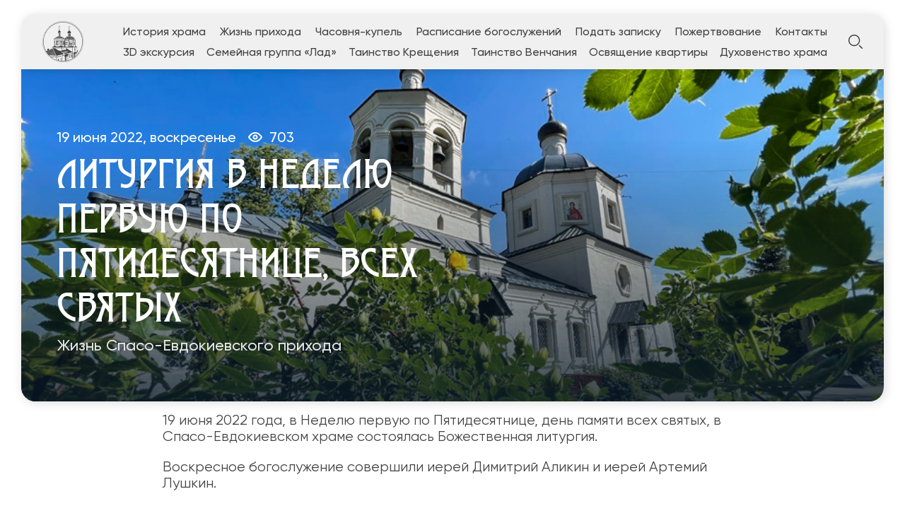

--- FILE ---
content_type: text/html; Charset=utf-8
request_url: https://evdokia-hram.ru/news/?id=14431
body_size: 17747
content:
<!DOCTYPE html>
<html lang="ru">
<head>
    <meta charset="UTF-8">
    <meta name="viewport" content="width=device-width, initial-scale=1.0">

<title>Литургия в Неделю первую по Пятидесятнице, Всех святых | Жизнь Спасо-Евдокиевского прихода | Спасо-Евдокиевский храм города Казани</title> 


<meta name="description" content="19 июня 2022 года, в Неделю первую по Пятидесятнице, день памяти всех святых, в Спасо-Евдокиевском храме состоялась Божественная литургия.">
<meta name="keywords" content="новости, спасо-евдокиевский храм, казань, жизнь прихода. Спасо-Евдокиевский храм, Казань, Татарстан, Казанская епархия, храм">
<meta http-equiv="X-UA-Compatible" content="IE=edge">

<link rel="stylesheet" href="/www/css/bootstrap.min.css">
<link rel="stylesheet" href="/www/css/owl.carousel.min.css">
<link rel="stylesheet" href="/www/css/styles.css">
<link rel="stylesheet" href="/styles/jquery.fancybox.min.css" />
<script src="https://pravtreba.ru/remote/jquery_pte.js"></script
</head>
<body>
<section class="page-wrap">
    <header class="header">
        <div class="container">
            <div class="header__wrap spacer">
                <a href="/" class="logo">
                    <img src="/www/images/logo.svg" alt="Логотип">
                </a>   
				

                <nav class="nav spacer">
                    <span class="nav__close"></span>
	
                    <a href="/about/" class="nav__link">История храма</a>
		
                    <a href="/news/" class="nav__link">Жизнь прихода</a>
		
                    <a href="/kupel/" class="nav__link">Часовня-купель</a>
		
                    <a href="/raspisanie/" class="nav__link">Расписание богослужений</a>
		
                    <a href="/treba/" class="nav__link">Подать записку</a>
		
                    <a href="/help/" class="nav__link">Пожертвование</a>
		
                    <a href="/contacts/" class="nav__link">Контакты</a>
		
                    <a href="/3d_excursion/" class="nav__link">3D экскурсия</a>
		
                    <a href="/voskresnaya_shkola/" class="nav__link">Семейная группа «Лад»</a>
		
                    <a href="/kreshenie/" class="nav__link">Таинство Крещения</a>
		
                    <a href="/venchanie/" class="nav__link">Таинство Венчания</a>
		
                    <a href="/osvyashenie_kvartiry/" class="nav__link">Освящение квартиры</a>
		
                    <a href="/klir/" class="nav__link">Духовенство храма</a>
		
                </nav>
	 
                <div class="search" onclick="document.getElementById('searchForm').classList.toggle('nav-search-active');return false;">
                    <svg class="svg-icon icon-search" ><use xlink:href="/www/images/sprite.svg#icon-search"></use></svg>
                </div>
							<div class="search_inp" id="searchForm" aria-labelledby="navSearch">
								<form action="/search/" method="get" onsubmit="return CheckSearchForm(this)" class="input-group">
									<input name="search" class="form-control" type="search" aria-label="Search">
									<input type="hidden" name="where" value="full">
									<button class="btn m-0" type="submit">Поиск</button>
								</form>
							</div>

                <span class="menu-btn"></span>
            </div><!-- header__wrap -->
            
        </div><!-- container -->

    </header>



    <section class="page">
        <div class="container">
            <div class="page__main">
                <div class="page__main-text">
					
					  <div class="page__main-data">
                        <span class="page__main-date">19&nbsp;июня&nbsp;2022,&nbsp;воскресенье</span>
                        <span class="page__main-view">
                            <svg class="svg-icon icon-view"><use xlink:href="/www/images/sprite.svg#icon-view"></use></svg>
                            <span>703
                        </span>
					  </div><!-- page__main -->
					 
						<h1>Литургия в Неделю первую по Пятидесятнице, Всех святых</h1>
						<p>Жизнь Спасо-Евдокиевского прихода</p>

				</div>
				<i class="page__main-bg" style="background-image: url(/www/news/2022/6/1sYPRtJ6-2sc.jpg);"></i>
                
            </div><!-- page__main -->
                

			
            <article class="article">
                <div class="article__text">
			
	<!--begin of news-->
	<div class="news">
		

	<!--div class="anons">
		
	</div-->
	
		
	<div class="body">
		<p>19 июня 2022 года, в Неделю первую по Пятидесятнице, день памяти всех святых, в Спасо-Евдокиевском храме состоялась Божественная литургия.</p>

<p>Воскресное богослужение совершили иерей Димитрий Аликин и иерей Артемий Лушкин.</p>

		
		
	</div>
		
	</div>
	<!--end of news-->


	<div id="item-3" class="row g-3">
		<h4>Фотогалерея</h4>

	<div class="pictures">


	<div class="item">
		
			<A data-fancybox="gallery" href="/www/news/2022/6/191728161143_b.jpg">
				<img src="/www/news/2022/6/191728161143_s.jpg" alt="" />
			</a>
		
	</div>


	<div class="item">
		
			<A data-fancybox="gallery" href="/www/news/2022/6/19172815367_b.jpg">
				<img src="/www/news/2022/6/19172815367_s.jpg" alt="" />
			</a>
		
	</div>


	<div class="item">
		
			<A data-fancybox="gallery" href="/www/news/2022/6/19172814326_b.jpg">
				<img src="/www/news/2022/6/19172814326_s.jpg" alt="" />
			</a>
		
	</div>


	<div class="item">
		
			<A data-fancybox="gallery" href="/www/news/2022/6/19172815854_b.jpg">
				<img src="/www/news/2022/6/19172815854_s.jpg" alt="" />
			</a>
		
	</div>


	<div class="item">
		
			<A data-fancybox="gallery" href="/www/news/2022/6/19172814457_b.jpg">
				<img src="/www/news/2022/6/19172814457_s.jpg" alt="" />
			</a>
		
	</div>


	<div class="item">
		
			<A data-fancybox="gallery" href="/www/news/2022/6/19172814112_b.jpg">
				<img src="/www/news/2022/6/19172814112_s.jpg" alt="" />
			</a>
		
	</div>


	<div class="item">
		
			<A data-fancybox="gallery" href="/www/news/2022/6/19172815474_b.jpg">
				<img src="/www/news/2022/6/19172815474_s.jpg" alt="" />
			</a>
		
	</div>


	<div class="item">
		
			<A data-fancybox="gallery" href="/www/news/2022/6/191728151483_b.jpg">
				<img src="/www/news/2022/6/191728151483_s.jpg" alt="" />
			</a>
		
	</div>


	<div class="item">
		
			<A data-fancybox="gallery" href="/www/news/2022/6/19172816764_b.jpg">
				<img src="/www/news/2022/6/19172816764_s.jpg" alt="" />
			</a>
		
	</div>

        </div>
       </div>

		<dl class="tags">
			<dt>Теги:</dt>
			<a href="/photovideonews.asp?filter=богослужения">богослужения</a>
			<a href="/photovideonews.asp?filter=иерей Димитрий Аликин">иерей Димитрий Аликин</a>
			<a href="/photovideonews.asp?filter=иерей Артемий Лушкин">иерей Артемий Лушкин</a>
			
		</dl>
	
	<!--div class="col-12">
		<h2 class="section_title">Новости по теме</h2>
	</div-->

	<!-- BEGIN OF INSERTIONS block_id=/block_style=0/Ins_type=1 -->
	<!---  custom =   ------>
	<!---  custom_dop =  no_info  no_section  no_site  no_news_footer   ------>
	<!---  block_dop_class =   ------>
	<!---  pos_dop_class =   ------>
	
<!---  block_dop_class =   ------>
<!---  pos_dop_class =   ------><!-- START Ins_type=1/ Ins_count=1/news_style=9 -->

	<!-- END OF INSERTIONS block_id=/block_style=0 -->
	
						
                </div><!-- article__text -->
				
                  <div class="article__bottom spacer">
                    <div class="social">
                        <a href="#" class="social__link social__link_vk">
                            <svg class="svg-icon icon-social-vk pos-center"><use xlink:href="/www/images/sprite.svg#icon-social-vk"></use></svg>
                        </a>
                        
                        <a href="#" class="social__link social__link_ok">
                            <svg class="svg-icon icon-social-ok pos-center"><use xlink:href="/www/images/sprite.svg#icon-social-ok"></use></svg>
                        </a>
                        
                        <a href="#" class="social__link social__link_ml">
                            <svg class="svg-icon icon-social-ml pos-center"><use xlink:href="/www/images/sprite.svg#icon-social-ml"></use></svg>
                        </a>
                        
                        <a href="#" class="social__link social__link_vb">
                            <svg class="svg-icon icon-social-vb pos-center"><use xlink:href="/www/images/sprite.svg#icon-social-vb"></use></svg>
                        </a>
                        
                        <a href="#" class="social__link social__link_wa">
                            <svg class="svg-icon icon-social-wa pos-center"><use xlink:href="/www/images/sprite.svg#icon-social-wa"></use></svg>
                        </a>
                        
                        <a href="#" class="social__link social__link_sk">
                            <svg class="svg-icon icon-social-sk pos-center"><use xlink:href="/www/images/sprite.svg#icon-social-sk"></use></svg>
                        </a>
                        
                        <a href="#" class="social__link social__link_tl">
                            <svg class="svg-icon icon-social-tl pos-center"><use xlink:href="/www/images/sprite.svg#icon-social-tl"></use></svg>
                        </a>
                        
                    </div><!-- social -->
					
					
                    <a href="/news/" class="article__link-all">
                        <span>Все новости раздела</span>
                        <svg class="svg-icon icon-link"><use xlink:href="/www/images/sprite.svg#icon-link"></use></svg>
                    </a>
                    
					
                  </div><!-- article__bottom -->
				
            </article>
			
			</div><!-- container -->
			
		</section><!-- page -->	
		
	

    <footer class="footer">
        <div class="container spacer_top">
            <div class="footer__left">
                <a href="/" class="footer__logo">
                    <img src="/www/images/footer-logo.svg" alt="Логотип">
                </a>

                <div class="footer__social">
                    <a href="https://chat.whatsapp.com/JQuOZO3j5LSCaDox83QSZV" class="footer__social-link">
                        <svg class="svg-icon icon-footer-wa"><use xlink:href="/www/images/sprite.svg#icon-footer-wa"></use></svg>
                    </a>
                    
                    <a href="https://t.me/evdokia_hram" class="footer__social-link">
                        <svg class="svg-icon icon-footer-tl"><use xlink:href="/www/images/sprite.svg#icon-footer-tl"></use></svg>
                    </a>
                    
                    <a href="https://vk.com/evdokia_hram" class="footer__social-link">
                        <svg class="svg-icon icon-footer-vk"><use xlink:href="/www/images/sprite.svg#icon-footer-vk"></use></svg>
                    </a>
                    
                </div><!-- footer__social -->
                
            </div><!-- footer__left -->

            <div class="footer__col">
                <p class="footer__title">
                    Навигация
                </p>
					
                <ul class="site-map">
	
                    <li><a href="/about/">История храма</a></li>		
		
                    <li><a href="/news/">Жизнь прихода</a></li>		
		
                    <li><a href="/kupel/">Часовня-купель</a></li>		
		
                    <li><a href="/raspisanie/">Расписание богослужений</a></li>		
		
                    <li><a href="/treba/">Подать записку</a></li>		
		
                    <li><a href="/help/">Пожертвование</a></li>		
		
                    <li><a href="/contacts/">Контакты</a></li>		
		
                    <li><a href="/3d_excursion/">3D экскурсия</a></li>		
		
                    <li><a href="/voskresnaya_shkola/">Семейная группа «Лад»</a></li>		
		
                    <li><a href="/kreshenie/">Таинство Крещения</a></li>		
		
                    <li><a href="/venchanie/">Таинство Венчания</a></li>		
		
                    <li><a href="/osvyashenie_kvartiry/">Освящение квартиры</a></li>		
		
                    <li><a href="/klir/">Духовенство храма</a></li>		
		
                </ul>
	
            </div><!-- footer__col -->

            <div class="footer__col">
                <p class="footer__title">
                    Контакты
                </p>

                <ul class="footer__contacts">
                    <li class="footer__contact">
                        <span class="footer__contact-icon">
                            <svg class="svg-icon icon-contact-mark pos-center"><use xlink:href="/www/images/sprite.svg#icon-contact-mark"></use></svg>
                        </span>
                        <span class="footer__contact-text">г. Казань, ул. Федосеевская, 46</span>
                    </li>
                    
                    <li class="footer__contact">
                        <span class="footer__contact-icon">
                            <svg class="svg-icon icon-contact-time pos-center"><use xlink:href="/www/images/sprite.svg#icon-contact-time"></use></svg>
                        </span>
                        <span class="footer__contact-text">8:30 - 18:00</span>
                    </li>
                    
                    <li class="footer__contact">
                        <span class="footer__contact-icon">
                            <svg class="svg-icon icon-contact-phone pos-center"><use xlink:href="/www/images/sprite.svg#icon-contact-phone"></use></svg>
                        </span>
                        <a href="tel:+78432921385" class="footer__contact-text">+7 (843) 292-13-85</a>
                    </li>
                    
                    <li class="footer__contact">
                        <span class="footer__contact-icon">
                            <svg class="svg-icon icon-contact-mail pos-center"><use xlink:href="/www/images/sprite.svg#icon-contact-mail"></use></svg>
                        </span>
                        <a href="mailto:evdokia_hram@tatmitropolia.ru" class="footer__contact-text">evdokia_hram@tatmitropolia.ru</a>
                    </li>
                    
                </ul>
                
            </div><!-- footer__col -->

            <div class="footer__col">
                <p class="footer__title">
                    Копирайт
                </p>

                <p class="copyright">
                    © 2023-2025 Создание и поддержка — проект «Епархия»
                </p>
                <!-- Yandex.Metrika counter -->
<script type="text/javascript" >
   (function(m,e,t,r,i,k,a){m[i]=m[i]||function(){(m[i].a=m[i].a||[]).push(arguments)};
   m[i].l=1*new Date();
   for (var j = 0; j < document.scripts.length; j++) {if (document.scripts[j].src === r) { return; }}
   k=e.createElement(t),a=e.getElementsByTagName(t)[0],k.async=1,k.src=r,a.parentNode.insertBefore(k,a)})
   (window, document, "script", "https://mc.yandex.ru/metrika/tag.js", "ym");

   ym(89258472, "init", {
        clickmap:true,
        trackLinks:true,
        accurateTrackBounce:true,
        webvisor:true
   });
</script>
<noscript><div><img src="https://mc.yandex.ru/watch/89258472" style="position:absolute; left:-9999px;" alt="" /></div></noscript>
<!-- /Yandex.Metrika counter -->

            </div><!-- footer__col -->
            
        </div><!-- container -->

    </footer>

    
</section><!-- page-wrap -->
<div class="btn-up btn-up_hide"></div>

<script src="https://ajax.googleapis.com/ajax/libs/jquery/3.4.1/jquery.min.js"></script>
<script src="/www/js/owl.carousel.min.js"></script>
<script src="/www/js/script.js"></script>

<script src="/www/jscripts/jquery.fancybox.min.js"></script>
<script src="/www/js/jquery-tjgallery.js"></script>
<script src="/www/js/imagesloaded.pkgd.min.js"></script>
	<script>
	$('.pictures').imagesLoaded().done( function( instance ) {  
	   $('.pictures').tjGallery({
			selector: '.item',
			row_min_height: 120,
			margin: 4
		});
	});
	</script>
</body></html><!--Страница сформирована за 0,11 секунды. (12:48:23,55 - 12:48:23,66)-->

--- FILE ---
content_type: text/css
request_url: https://evdokia-hram.ru/www/css/styles.css
body_size: 39551
content:
@font-face {
    font-family: 'Gilroy';
    src: url('/www/fonts/Gilroy-SemiBold.eot');
    src: local('Gilroy SemiBold'), local('Gilroy-SemiBold'),
        url('/www/fonts/Gilroy-SemiBold.eot?#iefix') format('embedded-opentype'),
        url('/www/fonts/Gilroy-SemiBold.woff') format('woff'),
        url('/www/fonts/Gilroy-SemiBold.ttf') format('truetype');
    font-weight: 600;
    font-style: normal;
}

@font-face {
    font-family: 'Gilroy';
    src: url('/www/fonts/Gilroy-Medium.eot');
    src: local('Gilroy Medium'), local('Gilroy-Medium'),
        url('/www/fonts/Gilroy-Medium.eot?#iefix') format('embedded-opentype'),
        url('/www/fonts/Gilroy-Medium.woff') format('woff'),
        url('/www/fonts/Gilroy-Medium.ttf') format('truetype');
    font-weight: 500;
    font-style: normal;
}

@font-face {
    font-family: 'Gilroy';
    src: url('/www/fonts/Gilroy-Regular.eot');
    src: local('Gilroy Regular'), local('Gilroy-Regular'),
        url('/www/fonts/Gilroy-Regular.eot?#iefix') format('embedded-opentype'),
        url('/www/fonts/Gilroy-Regular.woff') format('woff'),
        url('/www/fonts/Gilroy-Regular.ttf') format('truetype');
    font-weight: normal;
    font-style: normal;
}

@font-face {
    font-family: 'Gilroy';
    src: url('/www/fonts/Gilroy-Light.eot');
    src: local('Gilroy Light'), local('Gilroy-Light'),
        url('/www/fonts/Gilroy-Light.eot?#iefix') format('embedded-opentype'),
        url('/www/fonts/Gilroy-Light.woff') format('woff'),
        url('/www/fonts/Gilroy-Light.ttf') format('truetype');
    font-weight: 300;
    font-style: normal;
}

@font-face {
    font-family: 'MODERNC';
    src: url('/www/fonts/MODERNC.ttf');
    src: local('MODERNC'), local('MODERNC'),
        url('/www/fonts/MODERNC.ttf') format('truetype');
    font-weight: 400;
    font-style: normal;
}

/* common */
body {
	background: #FFFFFF;
    color: #434343;
}
.form__field {
    -webkit-appearance: none !important;
}
body, button, textarea, input {
    font-family: "Gilroy", sans-serif;
    font-weight: 400;
}
button, textarea, input {
    box-sizing: border-box;
    border: none;
    outline: none;
}
textarea, input {
    font-weight: 400;
}
button {
    font-weight: 700;
    cursor: pointer;
}
a {
    color: inherit;
    text-decoration: none;
}
a:hover {
    color: #B51212;
}
img {
    max-width: 100%;
}
.container {
    max-width: 1244px;
}
.page-wrap {
    overflow: hidden;
}
.spacer_bottom,
.spacer_top,
.spacer {
    -ms-flex-pack: justify;
    justify-content: space-between;
    display: -ms-flexbox;
    display: flex;
    flex-wrap: wrap;
    -webkit-flex-wrap: wrap;
    -ms-flex-wrap: wrap;
}
.spacer > * {
    -ms-flex-item-align: center;
    align-self: center;
}
.spacer_bottom > * {
    -ms-flex-item-align: end;
    align-self: flex-end;
}
.spacer_top > * {
    -ms-flex-item-align: start;
    align-self: flex-start;
}
.pos-center {
    position: absolute;
    top: 0; bottom: 0; left: 0; right: 0;
    margin: auto;
}
.photo-max-size {
    position: absolute;
    max-width: 100%;
    max-height: 100%;
    top: 0; bottom: 0; left: 0; right: 0;
    margin: auto;
}
.photo-full-size {
    position: absolute;
    width: 100%;
    height: 100%;
    left: 0; top: 0;
    object-fit: cover;
    object-position: center;
}
.d-ib {
    display: inline-block;
}
.hidden {
    display: none !important;
}
.menu-btn {
    display: none;
}
h2 {
    font-weight: 500;
    font-size: 60px;
    line-height: 71px;
    text-transform: uppercase;
}
/* end common */

/* icons */
.icon-footer-tl {
    width: 21px;
    height: 22px;
}
.icon-footer-vk {
    width: 21px;
    height: 22px;
}
.icon-footer-wa {
    width: 21px;
    height: 24px;
}
.icon-link {
    width: 20px;
    height: 19px;
    stroke: #FFFFFF;
}
.icon-main-vk,
.icon-main-tl {
    width: 26px;
    height: 26px;
}
.icon-main-wa {
    width: 26px;
    height: 30px;
}
.icon-play {
    width: 29px;
    height: 29px;
}
.icon-search {
    width: 20px;
    height: 20px;
    fill: #434343;
}
.icon-slider-prev,
.icon-slider-next {
    width: 43px;
    height: 43px;
    stroke: #434343;
}
.icon-social-ml {
    width: 20px;
    height: 13px;
}
.icon-social-ok {
    width: 14px;
    height: 20px;
}
.icon-social-sk {
    width: 20px;
    height: 20px;
}
.icon-social-tl {
    width: 20px;
    height: 16px;
}
.icon-social-vb {
    width: 19px;
    height: 20px;
}
.icon-social-vk {
    width: 20px;
    height: 13px;
}
.icon-social-wa {
    width: 20px;
    height: 20px;
}
.icon-view {
    width: 24px;
    height: 24px;
}
.icon-contact-mark {
    width: 16px;
    height: 16px;
}
.icon-contact-time,
.icon-contact-phone {
    width: 12px;
    height: 12px;
}
.icon-contact-mail {
    top: 2px;
    width: 13px;
    height: 13px;
}
.icon-slider-next-small {
    width: 31px;
    height: 31px;
}
.icon-slider-prev-small {
    width: 32px;
    height: 31px;
}
.icon-slider-next-small,
.icon-slider-prev-small {
    stroke: #434343;
}
.icon-search-btn {
    width: 26px;
    height: 26px;
    fill: #434343;
}
.icon-nav-arrow {
    width: 10px;
    height: 6px;
}
/* end icons */

/* header */
.header {
    padding-top: 20px;
    position: relative;
    z-index: 10;
}
.header__wrap {
    padding: 10px 30px;
    background: #F0F0F0;
    border-radius: 20px 20px 0 0;
    box-shadow: 2px 2px 14px rgba(0, 0, 0, 0.15);
}
.search {
    display: flex;
    position: relative;
}
.search:after {
    content: '';
    position: absolute;
    left: -5px;
    right: -5px;
    top: -5px;
    bottom: -5px;
}
.search:hover .icon-search {
    fill: #B51212;
}
.nav {
    display: flex;
    width: 86.72%;
    position: relative;
    right: -13px;
}
.nav__list {
    width: 100%;
    padding-left: 0;
    list-style: none;
    margin: 0;
}
.nav__item {
    margin: 0;
    display: flex;
    align-items: center;
}
.nav__link {
    font-weight: 500;
    font-size: 16px;
    line-height: 19px;
    padding: 5px;
}
.nav__link:hover {
    text-decoration: underline;
    color: #434343;
}
.nav__item .svg-icon {
    position: relative;
    top: 1px;
}
.nav__item:hover .nav__drop {
    display: block;
}
.nav__drop {
    display: none;
    position: absolute;
    left: -19px;
    top: 100%;
    background: #F0F0F0;
    padding: 16px 20px;
    list-style: none;
    border-radius: 0 0 10px 10px;
    margin-top: 24px;
    box-shadow: inset 0 6px 5px rgba(0, 0, 0, 0.05);
}
.nav__drop:after {
    content: '';
    position: absolute;
    top: -24px;
    height: 24px;
    left: 0;
    width: 100%;
}
.nav__drop li {
    margin-bottom: 4px;
}
.nav__drop li:last-child {
    margin-bottom: 0;
}
.nav__drop a {
    font-size: 14px;
    line-height: 16px;
}
.nav__drop a:hover {
    text-decoration: underline;
}
/* end header */

/* page */
.page {
    padding-bottom: 120px;
}
.page__main-text,
.page {
    position: relative;
    z-index: 5;
}
.page__main {
    position: relative;
    padding: 50px;
    min-height: 470px;
    display: flex;
    align-items: flex-end;
    border-radius: 0 0 20px 20px;
    overflow: hidden;
    color: #FFFFFF;
    box-shadow: 2px 2px 14px rgba(0, 0, 0, 0.15);
    margin-bottom: 15px;
}
.page__main-bg {
    position: absolute;
    left: 0;
    top: 0;
    width: 100%;
    height: 100%;
    background-size: cover;
    background-position: center;
}
.page__main-bg:after {
    content: '';
    position: absolute;
    left: 0;
    bottom: 0;
    width: 100%;
    height: 372px;
    background: linear-gradient(180deg, rgba(10, 26, 42, 0.8) 0%, rgba(10, 26, 42, 0) 100%);
    border-radius: 20px;
    transform: rotate(180deg);
}
.page__main-view,
.page__main-data {
    display: flex;
    align-items: center;
}
.page__main-date,
.page__main-view span {
    font-weight: 500;
    font-size: 20px;
    line-height: 24px;
}
.page__main-date {
    margin-right: 15px;
}
.page__main-view .svg-icon {
    margin-right: 8px;
}
h1 {
    margin-top: 10px;
    font-family: 'MODERNC', sans-serif;
    font-weight: 400;
    font-size: 54px;
    line-height: 63px;
    text-transform: uppercase;
}
.page__main-text {
    max-width: 647px;
}
.page__main-text p {
    margin-top: 2px;
    font-weight: 500;
    font-size: 22px;
    line-height: 26px;
    color: #E7E7E7;
}
/* end page */

/* article */
.article {
    max-width: 820px;
    margin: 0 auto;
}
.article .pager {
    padding-top: 0;
}
.article__top {
    margin-bottom: 50px;
}
.article__text figcaption,
.article__text p {
    font-size: 20px;
    line-height: 23px;
    margin: 0 0 20px;
}
.article__text h3 {
    margin-bottom: 30px;
    font-weight: 500;
    font-size: 40px;
    line-height: 47px;
    text-transform: uppercase;
}
.article__text p:last-child {
    margin-bottom: 0;
}
.article__text img {
    display: block;
    width: 100%;
    margin: 70px 0;
    border-radius: 20px;
}
.article__text figure {
    margin: 70px 0;
}
.article__text figure img {
    margin: 0;
}
.article__link-all {
    display: flex;
    align-items: center;
}
.article__link-all span {
    font-size: 24px;
    line-height: 28px;
    margin-right: 15px;
}
.article__link-all .svg-icon {
    position: relative;
    top: 1px;
    stroke: #434343;
}
.article__text figcaption {
    margin: 20px 0 0;
}
.article__link-all:hover span {
    color: #434343;
    text-decoration: underline;
}
.article__bottom {
    margin-top: 70px;
}
.social {
    display: flex;
}
.social__link {
    width: 28px;
    height: 28px;
    background: #0277FF;
    border-radius: 3px;
    position: relative;
    margin-right: 10px;
}
.social__link:last-child {
    margin-right: 0;
}
.social__link_ok {
    background: #FF7701;
}
.social__link_ml {
    background: #178DE1;
}
.social__link_vb {
    background: #7B519E;
}
.social__link_wa {
    background: #66BC54;
}
.social__link_sk {
    background: #02AFF0;
}
.social__link_tl {
    background: #64A9DC;
}
.social__link:hover {
    opacity: 0.7;
}
/* end article */

/* footer */
.footer {
    background: url('/www/images/bg/footer-bg.jpg') no-repeat center;
    background-size: cover;
    padding-top: 80px;
    padding-bottom: 60px;
    color: #FFFFFF;
}
.footer__logo {
    display: flex;
    max-width: 246px;
    margin-bottom: 35px;
}
.footer__social {
    display: flex;
    align-items: center;
}
.footer__social-link {
    margin-right: 17px;
    position: relative;
}
.footer__social-link:after {
    content: '';
    position: absolute;
    left: -5px;
    bottom: -5px;
    right: -5px;
    top: -5px;
}
.footer__social-link .svg-icon {
    fill: #B2B2B2;
}
.footer__social-link:hover .svg-icon {
    fill: #FFFFFF;
}
.footer__social-link:last-child {
    margin-right: 0;
}
.site-map {
    margin: 0;
    padding-left: 0;
    list-style: none;
}
.footer__contact,
.site-map li {
    margin-bottom: 15px;
}
.site-map li {
    font-weight: 500;
    font-size: 16px;
    line-height: 19px;
    color: #CACACA;
}
.footer__contact:last-child,
.site-map li:last-child {
    margin-bottom: 0;
}
.footer__title {
    font-weight: 600;
    font-size: 18px;
    line-height: 21px;
    text-transform: uppercase;
    margin-bottom: 19px;
}
.site-map a {
    font-weight: 500;
    font-size: 16px;
    line-height: 19px;
    color: #CACACA;
}
.footer__contacts {
    padding-left: 0;
    list-style: none;
    margin-bottom: 0;
}
.footer__contact-icon {
    width: 16px;
    height: 16px;
    position: relative;
}
.footer__contact {
    display: flex;
    align-items: center;
}
.footer__contact-text {
    margin-left: 8px;
    font-weight: 500;
    font-size: 16px;
    line-height: 19px;
    color: #CACACA;
}
a.footer__contact-text:hover,
.site-map a:hover {
    color: #FFFFFF;
    text-decoration: underline;
}
.copyright {
    max-width: 235px;
    font-weight: 500;
    font-size: 16px;
    line-height: 19px;
    color: #CACACA;
}
.footer__col {
    position: relative;
}
.footer__col:nth-child(2) {
    right: -27px;
}
.footer__col:nth-child(3) {
    right: -12px;
}
/* end footer */

/* map-block */
.map__wrap {
    margin-top: 20px;
}
.map__wrap .container {
    position: relative;
}
.contacts {
    position: absolute;
    z-index: 5;
    top: 133px;
    left: 12px;
    max-width: 616px;
    background: rgba(151, 151, 151, 0.7);
    backdrop-filter: blur(15px);
    border-radius: 20px;
    padding: 40px;
    width: 100%;
}
#map {
    height: 553px;
    background: #BFBBB3;
}
.contacts__list {
    padding-left: 0;
    list-style: none;
    margin: 0;
    font-weight: 500;
    font-size: 22px;
    line-height: 26px;
    color: #FFFFFF;
}
.contacts__list li {
    margin-bottom: 17px;
}
.contacts__list li:last-child {
    margin-bottom: 0;
}
.contacts__list strong {
    color: #B51212;
}
.contacts__title {
    margin-bottom: 20px;
    font-weight: 600;
    font-size: 32px;
    line-height: 38px;
    color: #FFFFFF;
    max-width: 429px;
}
.contacts__list a:hover {
    color: #FFFFFF;
    text-decoration: underline;
}
/* end map-block */

/* main */
.main {
    padding-bottom: 120px;
}
.main__block {
    min-height: 636px;
    padding: 60px 60px 68px 50px;
    display: flex;
    align-items: flex-end;
    background: url('/www/images/bg/main-bg.jpg') no-repeat center;
    background-size: cover;
    position: relative;
    border-radius: 0 0 20px 20px;
    overflow: hidden;
    box-shadow: 2px 2px 14px rgba(0, 0, 0, 0.15);
    color: #FFFFFF;
}
.main__block:after {
    content: '';
    position: absolute;
    left: 0;
    bottom: 0;
    width: 100%;
    height: 530px;
    background: linear-gradient(180deg, rgba(10, 26, 42, 0.8) 0%, rgba(10, 26, 42, 0) 100%);
    border-radius: 20px;
    transform: rotate(180deg);
}
.main__bottom {
    width: 100%;
    position: relative;
    z-index: 5;
    flex-wrap: nowrap;
}
.main__bottom h1 {
    max-width: 647px;
}
.main__data {
    white-space: nowrap;
    margin-left: 20px;
    padding-top: 16px;
}
.main__contacts {
    padding-left: 0;
    list-style: none;
    margin-bottom: 20px;
}
.main__contacts li {
    font-weight: 500;
    font-size: 22px;
    line-height: 26px;
    color: #E7E7E7;
    margin-bottom: 10px;
}
.main__contacts li:last-child {
    margin-bottom: 0;
}
.main__social {
    display: flex;
    align-items: center;
}
.main__social-link {
    display: flex;
    position: relative;
    margin-right: 17px;
}
.main__social-link:last-child {
    margin-right: 0;
}
.main__social-link:after {
    content: '';
    position: absolute;
    top: -5px;
    bottom: -5px;
    left: -5px;
    right: -5px;
}
.main__social-link .svg-icon {
    fill: #E7E7E7;
}
.main__social-link:hover .svg-icon {
    fill: #B51212;
}
/* end main */

/* news */
.news {
    padding-bottom: 120px;
}
.block-top {
    display: flex;
    align-items: center;
    margin-bottom: 20px;
}
.block-top h2 {
    margin-bottom: 0;
}
.block-desc {
    position: relative;
    top: 2px;
    margin-left: 30px;
    font-size: 20px;
    line-height: 23px;
    margin-bottom: 0;
}
.news__list {
    margin-left: -8px;
    margin-right: -8px;
}
.news__list > * {
    padding-left: 8px;
    padding-right: 8px;
    margin-bottom: 30px;
}
.news__item {
    padding-top: 90.15%;
    display: block;
    position: relative;
    overflow: hidden;
    border-radius: 21px;
}/*
.news__item-bottom {
    position: absolute;
    left: 0;
    bottom: 0;
    width: 100%;
    z-index: 5;
    padding: 20px 20px 36px;
    background: rgba(0, 0, 0, 0.4);
    backdrop-filter: blur(11px);
    border-radius: 0 0 20px 20px;
}
.news__item-title {
    display: block;
    font-weight: 500;
    font-size: 18px;
    line-height: 21px;
    color: #FFFFFF;
}
*/
.news__item-title {
    display: block;
    font-weight: 500;
    font-size: 18px;
    line-height: 21px;
    color: #fff;
    height: 66%;
    overflow: hidden;
}

.news__item-bottom {
    position: absolute;
    height: 20%;
    left: 0;
    bottom: 0;
    width: 100%;
    z-index: 5;
    padding: 3% 50px 0 4%;
    background: rgba(0, 0, 0, .4);
    backdrop-filter: blur(11px);
    border-radius: 0 0 20px 20px;
}
.news__item-bottom .svg-icon {
    position: absolute;
    right: 20px;
    bottom: 20px;
}
.news__item-title span {
    display: inline-block;
}
.news__bottom {
    padding-top: 10px;
    display: flex;
    justify-content: center;
}
.news__link {
    display: flex;
    align-items: center;
}
.news__link span {
    position: relative;
    top: -1px;
    margin-right: 15px;
    font-size: 24px;
    line-height: 28px;
}
.news__link:hover span {
    color: #434343;
    text-decoration: underline;
}
.news__link .svg-icon {
    stroke: #434343;
}
/* end news */

/* audio */
.audio {
    background: #434343;
    padding: 90px 0;
}
.audio h2,
.audio .block-desc {
    color: #FFFFFF;
}
.audio__bottom {
    display: flex;
    justify-content: center;
}
.audio__link {
    display: flex;
    align-items: center;
    font-size: 24px;
    line-height: 28px;
    color: #FFFFFF;
}
.audio__link span {
    margin-right: 15px;
    position: relative;
    top: -1px;
}
.audio__list {
    margin-left: -15px;
    margin-right: -15px;
}
.audio__list > * {
    margin-bottom: 28px;
    padding-left: 15px;
    padding-right: 15px;
}
.audio__bottom {
    padding-top: 12px;
}
.audio__link:hover span {
    color: #FFFFFF;
    text-decoration: underline;
}
.audio__item {
    height: 239px;
    border-radius: 20px;
    overflow: hidden;
    position: relative;
    display: block;
}
.audio__list .col-4 .audio__item {
    height: 252px;
}
.audio__item .icon-play {
    position: absolute;
    display: none;
    z-index: 5;
    top: 20px;
    left: 20px;
}
.audio__item:hover .svg-icon {
    display: block;
}
.audio__item-title {
    display: none;
    position: absolute;
    left: 0;
    bottom: 0;
    width: 100%;
    padding: 20px 25px;
    background: rgba(0, 0, 0, 0.4);
    backdrop-filter: blur(11px);
    border-radius: 0 0 20px 20px;
    font-size: 20px;
    line-height: 23px;
    color: #FFFFFF;
}
.audio__item:hover .audio__item-title {
    display: block;
}
/* end audio */

/* slider */
.slider {
    padding-top: 120px;
    padding-bottom: 120px;
}
.slider .block-top {
    margin-bottom: 85px;
}
.slider__center {
    max-width: 380px;
    margin: 0 auto;
}
.slide,
.slide__bottom,
.slide__title,
.slide__desc,
.slide__photo {
    display: block;
}
.slide__photo {
    padding-top: 131.84%;
    position: relative;
    overflow: hidden;
    border-radius: 220px 220px 0 0;
}
.slide__photo img {
    border-radius: 220px 220px 0 0;
}
.slide__bottom {
    padding: 30px 25px;
    border-radius: 0 0 20px 20px;
    background: #434343;
    position: relative;
}
.slide__bottom .svg-icon {
    position: absolute;
    right: 20px;
    bottom: 20px;
}
.slide__title {
    font-weight: 500;
    font-size: 22px;
    line-height: 26px;
    color: #FFFFFF;
    margin-bottom: 8px;
}
.slide__desc {
    font-weight: 300;
    font-size: 20px;
    line-height: 23px;
    color: #FFFFFF;
}
.slider__wrap {
    position: relative;
}
.control {
    position: relative;
    top: -5px;
    display: flex;
    justify-content: center;
}
.control__prev,
.control__next {
    position: relative;
    display: flex;
    cursor: pointer;
}
.control__prev {
    margin-right: 72px;
}
.control__prev:after,
.control__next:after {
    content: '';
    position: absolute;
    top: -5px;
    bottom: -5px;
    left: -5px;
    right: -5px;
}
.control__prev:hover .svg-icon,
.control__next:hover .svg-icon {
    stroke: #B51212;
}
.slider__wrap {
    overflow: hidden;
    padding-top: 120px;
    margin-top: -120px;
}
.slider .owl-carousel .owl-stage-outer {
    overflow: visible;
}
.slider .owl-item {
    transition: all, 0.3s;
    position: relative;
    top: 0;
    border-radius: 220px 220px 20px 20px;
}
.slider .owl-item:after {
    content: '';
    opacity: 0;
    top: -10px;
    bottom: -10px;
    left: -10px;
    right: -10px;
    position: absolute;
    border: 1px solid rgba(181, 18, 18, 0.15);
    border-radius: 220px 220px 20px 20px;
    pointer-events: none;
}
.slider .owl-item.active:after {
    opacity: 1;
}
.slider .owl-item.active {
    top: -49px;
    filter: drop-shadow(-4px -4px 24px rgba(67, 67, 67, 0.28)) drop-shadow(4px 4px 24px rgba(67, 67, 67, 0.28));
}
.nav__close {
    display: none;
}
/* end slider */

/* pager */
.pager {
    padding-top: 20px;
    display: flex;
    flex-wrap: wrap;
    margin-bottom: 30px;
}
.pager > * {
    margin-top: 10px;
    font-size: 18px;
    line-height: 21px;
}
.pager a,
.pager i {
    color: #9F9F9F;
}
.pager i {
    margin: 10px 6px 0;
}
.pager a:hover {
    text-decoration: underline;
    color: #434343;
}
.header__wrap_br-round {
    border-radius: 20px;
}
/* end pager */

/* data */
.data {
    padding-top: 81px;
    max-width: 958px;
}
.data h2 {
    font-size: 50px;
    line-height: 59px;
}
.data__list {
    padding-top: 31px;
}
.data__item {
    margin-bottom: 25px;
}
.data__item:last-child {
    margin-bottom: 0;
}
.data__item h3 {
    font-weight: 600;
    font-size: 20px;
    line-height: 24px;
    text-transform: uppercase;
    color: #959595;
    margin-bottom: 5px;
}
.data__item p {
    font-weight: 500;
    font-size: 20px;
    line-height: 24px;
    color: #2C2C2C;
    margin-bottom: 0;
}
/* end data */

/* info */
.info {
    padding-bottom: 30px;
}
.search-block h1,
.news h1,
.info h1 {
    font-family: 'Gilroy';
    font-weight: 500;
    font-size: 50px;
    line-height: 59px;
    color: #434343;
    margin: 0;
}
.news h1 span,
.info h1 span {
    display: block;
    padding-top: 5px;
    padding-left: 45px;
}
.info__list {
    max-width: 696px;
    width: 100%;
    margin-bottom: -50px;
}
.info__item {
    max-width: 332px;
    width: 100%;
    margin-bottom: 50px;
}
.info__item:nth-child(2n) {
    margin-right: 0;
    max-width: 300px;
}
.info__item-title {
    margin: 0 0 5px;
    font-weight: 600;
    font-size: 20px;
    line-height: 24px;
    text-transform: uppercase;
    color: #959595;
}
.info__item-desc {
    margin: 0;
    font-weight: 500;
    font-size: 20px;
    line-height: 24px;
    color: #2C2C2C;
}
.info__item-desc a[href^=tel] {
    font-size: 40px;
    line-height: 47px;
}
/* end info */

/* news */
.news__item-desc {
    display: block;
    font-size: 16px;
    line-height: 19px;
    color: #E0E0E0;
    padding-top: 10px;
    margin-right: 38px;
    display: -webkit-box;
    -webkit-line-clamp: 2;
    -webkit-box-orient: vertical;
    overflow: hidden;
    margin-bottom: -16px;
}
.pages {
    padding-top: 20px;
    display: flex;
    align-items: center;
    justify-content: center;
}
.pages__link {
    box-sizing: border-box;
    width: 39px;
    height: 39px;
    text-align: center;
    line-height: 38px;
    border: 1px solid transparent;
    font-weight: 500;
    font-size: 24px;
    color: #000000;
    border-radius: 50%;
    margin-right: 8px;
}
.pages__link:last-child {
    margin-right: 0;
}
.pages__link:hover,
.pages__link.active {
    color: #000000;
    border-color: #B51212;
}
.new-slider__control {
    display: flex;
}
.new-slider__prev {
    margin-right: 21px;
}
.new-slider__prev,
.new-slider__next {
    position: relative;
    cursor: pointer;
}
.new-slider__prev:after,
.new-slider__next:after {
    content: '';
    position: absolute;
    top: -5px;
    bottom: -5px;
    left: -5px;
    right: -5px;
}
.new-slider__prev:hover .svg-icon,
.new-slider__next:hover .svg-icon {
    stroke: #B51212;
}
.new-slider {
    padding-top: 40px;
    padding-bottom: 40px;
    position: relative;
}
.new-slider__bg {
    position: absolute;
    top: 0;
    bottom: 0;
    right: 0;
    left: 421px;
    border-radius: 20px;
/*    background: url('/www/images/news/main-bg.jpg') no-repeat center;*/
	background-repeat: no-repeat;
	background-position:center;
    background-size: cover;
}
.new-slider__wrap {
    max-width: 588px;
    position: relative;
    z-index: 5;
    background: #F6F6F6;
    box-shadow: 2px 2px 24px rgba(67, 67, 67, 0.28);
    border-radius: 20px;
}
.new-slider {
    margin: 50px 0;
}
.page .news {
    padding-bottom: 0;
    padding-top: 0;
}
.new-slider__slide {
    position: relative;
    padding: 40px 35px 70px;
    min-height: 390px;
}
.new-slider__control {
    position: absolute;
    z-index: 5;
    right: 35px;
    bottom: 35px;
}
.new-slider__slide-title {
    font-weight: 500;
    font-size: 34px;
    line-height: 45px;
    color: #1D1D1D;
    margin-bottom: 20px;
}
.new-slider__slide-desc {
    margin-bottom: 0;
    font-size: 20px;
    line-height: 23px;
    color: #545454;
}
.new-slider__slide-desc a {
    color: #1D1D1D;
    text-decoration: underline;
}
.new-slider__slide-desc a:hover {
    text-decoration: none;
}
.new-slider__slide-date {
    position: absolute;
    /*left: 35px;*/
    bottom: 35px;
    font-size: 20px;
    line-height: 23px;
    margin-bottom: 0;
    color: #999999;
}
/* end news */

/* search-block */
.search-form {
    width: 77.04%;
}
.search-form {
    position: relative;
}
.search-form__field {
    height: 59px;
    background: #FCFCFC;
    border: 1px solid #aaa;
    border-radius: 30px;
    width: 100%;
    padding-left: 30px;
    font-weight: 400;
    font-size: 18px;
    line-height: 21px;
    color: #1D1D1D;
}
.search-form__field::placeholder {
    color: #1D1D1D;
    opacity: 1;
}
.search-form__btn {
    width: 59px;
    height: 59px;
    position: absolute;
    top: 0;
    right: 14px;
    z-index: 2;
    background: none;
}
.search-form__btn:hover .svg-icon {
    fill: #B51212;
}
.search-block__top {
    margin-bottom: 40px;
}
.result__item {
    display: block;
    padding: 35px 35px 88px;
    background: #F6F6F6;
    box-shadow: 2px 2px 24px rgba(67, 67, 67, 0.15);
    border-radius: 20px;
    position: relative;
    margin-bottom: 40px;
}
.result__item:hover {
    box-shadow: 2px 2px 24px rgba(67, 67, 67, 0.28);
}
.result__item:last-child {
    margin-bottom: 0;
}
.result__item-title {
    display: block;
    font-weight: 500;
    font-size: 32px;
    line-height: 38px;
    color: #1D1D1D;
    margin-bottom: 26px;
}
.result__item-desc {
    font-size: 20px;
    line-height: 23px;
    color: #545454;
    display: block;
}
.result__item-link .icon-link {
    stroke: #1D1D1D;
}
.result__item-date {
    position: absolute;
    left: 35px;
    bottom: 35px;
    font-size: 20px;
    line-height: 23px;
    color: #999999;
}
.result__item-link {
    position: absolute;
    display: flex;
    align-items: center;
    right: 35px;
    bottom: 35px;
}
.result__item-link span {
    font-size: 20px;
    line-height: 23px;
    text-decoration-line: underline;
    color: #1D1D1D;
    margin-right: 10px;
}
.result__item-link:hover span {
    text-decoration: none;
}
.result {
    padding-bottom: 30px;
}
/* end search-block */



















@media all and (max-width: 1200px) {
    .nav__item .svg-icon {
        margin-left: 4px;
    }
    .nav__link {
        font-size: 15px;
        padding-left: 0;
        padding-right: 0;
    }
    .footer__col:nth-child(3),
    .footer__col:nth-child(2) {
        right: 0;
    }
    .main__contacts li {
        font-size: 18px;
    }
    .main__contacts {
        white-space: nowrap;
    }
    .info h1 {
        width: 100%;
    }
    .info__list {
        margin-top: 40px;
        margin-bottom: -30px;
    }
    .info__item {
        margin-right: 20px;
        margin-bottom: 30px;
    }
    .info__item:nth-child(2n) {
        margin-right: 0;
    }
}

@media all and (max-width: 1100px) {
    .nav__link {
        font-size: 14px;
    }
}

@media all and (max-width: 1024px) {
    .nav__link {
        font-size: 16px;
    }
    .nav {
        display: none;
    }
    .search {
        margin-right: 50px;
    }
    .header__wrap {
        position: relative;
    }
    .menu-btn {
        display: block;
        position: absolute;
        top: 0;
        bottom: 0;
        right: 30px;
        margin: auto;
        width: 24px;
        height: 17px;
        border-top: 3px solid #434343;
        border-bottom: 3px solid #434343;
    }
    .menu-btn:after {
        content: '';
        position: absolute;
        top: 0;
        bottom: 0;
        left: 0;
        width: 100%;
        height: 3px;
        margin: auto;
        background: #434343;
    }
    h1 {
        font-size: 44px;
        line-height: 1.2;
    }
    .page__main-text {
        max-width: 580px;
    }
    .footer__left {
        width: 100%;
        margin-bottom: 40px;
    }
    .footer__logo {
        margin-bottom: 20px;
    }
    .footer {
        padding-top: 60px;
        padding-bottom: 60px;
    }
    .main__bottom {
        flex-wrap: wrap;
    }
    .main__data {
        margin-left: 0;
    }
    .main__contacts li {
        line-height: 1.3;
    }
    .main__block {
        min-height: 440px;
        padding: 30px 20px;
    }
    .news__item-title {
        margin-right: 30px;
    }
    .block-top {
        flex-wrap: wrap;
    }
    .block-top h2 {
        width: 100%;
    }
    .block-desc {
        top: 0;
        margin-top: 10px;
        margin-left: 0;
    }
    .block-top {
        margin-bottom: 30px;
    }
    .block-desc br {
        display: none;
    }
    .main {
        padding-bottom: 70px;
    }
    .search-block h1,
    .news h1,
    .info h1,
    .data h2,
    h2 {
        font-size: 50px;
        line-height: 1.2;
    }
    .news {
        padding-bottom: 70px;
    }
    .contacts {
        position: static;
        width: auto;
        max-width: inherit;
        margin-left: -20px;
        margin-right: -20px;
        border-radius: 0;
    }
    #map {
        height: 400px;
    }
    .slider {
        padding-top: 70px;  
        padding-bottom: 70px;
    }
    .audio {
        padding: 70px 0;
    }
    .audio__item .icon-play {
        display: block;
    }
    .audio__item-title {
        display: block;
    }
    .audio__item-title {
        padding: 15px;
        font-size: 18px;
        line-height: 1.2;
    }
    .audio__link {
        font-size: 20px;
    }
    .nav {
        position: fixed;
        left: 0;
        top: 0;
        overflow: auto;
        width: 100%;
        height: 100%;
        z-index: 50;
        padding: 50px 20px;
        color: #FFFFFF;
        background: #434343;
    }
    .nav__link {
        display: block;
        font-size: 16px;
        width: 100%;
        margin-bottom: 10px;
    }
    .nav__link:hover {
        color: #FFFFFF;
    }
    .nav__link:last-child {
        margin-bottom: 0;
    }
    .nav__close {
        width: 28px;
        height: 28px;
        display: block;
        top: 44px;
        right: 40px;
        cursor: pointer;
        position: absolute;
    }
    .nav__close:after,
    .nav__close:before {
        content: '';
        position: absolute;
        top: 0;
        bottom: 0;
        left: 0;
        right: 0;
        margin: auto;
        width: 100%;
        height: 2px;
        background: #FFFFFF;
    }
    .nav__close:after {
        transform: rotate(-45deg);
    }
    .nav__close:before {
        transform: rotate(45deg);
    }
    .pager > * {
        font-size: 17px;
    }
    .search-form {
        width: 100%;
        margin-top: 20px;
    }
    .result__item {
        padding: 30px 20px 70px;
    }
    .result__item-date {
        font-size: 18px;
        left: 20px;
        bottom: 20px;
    }
    .result__item-link {
        right: 20px;
        bottom: 20px;
    }
    .result__item-link span {
        font-size: 18px;
    }
    .result__item-link .icon-link {
        width: 16px;
        height: 16px;
    }
    .result__item-title {
        font-size: 26px;
        line-height: 1.2;
        margin-bottom: 15px;
    }
    .result__item-desc {
        font-size: 18px;
        line-height: 1.3;
    }
    .data {
        padding-top: 60px;
    }
    .data__item p,
    .data__item h3 {
        line-height: 1.2;
        font-size: 18px;
    }
    .new-slider__wrap {
        max-width: inherit;
        width: 100%;
        border-radius: 20px 20px 0 0;
    }
    .new-slider {
        padding: 0;
    }
    .new-slider__bg {
        position: static;
        display: block;
        padding-top: 58%;
        border-radius: 0 0 20px 20px;
    }
    .nav__list {
        display: block;
    }
    .nav__item .svg-icon {
        display: none;
    }
    .nav__item {
        display: block;
        margin-bottom: 8px;
    }
    .nav__drop {
        padding-top: 0;
        padding-bottom: 10px;
        margin-top: 0;
        box-shadow: none;
        display: block;
        position: static;
        background: none;
    }
}

@media all and (max-width: 767px) {
    .page__main {
        padding: 30px 20px;
    }
    .article__link-all span {
        font-size: 20px;
    }
    .footer__col:last-child {
        width: 100%;
        margin-top: 40px;
    }
    .copyright {
        margin-bottom: 0;
        max-width: inherit;
    }
    .news h1 span {
        display: inline;
        padding: 0;
    }
}

@media all and (max-width: 550px) {
    .page__main-date, .page__main-view span {
        font-size: 17px;
        line-height: 1.2;
    }
    h1 {
        font-size: 32px;
    }
    .page__main-text p {
        font-size: 17px;
        line-height: 1.2;
    }
    .article__text p {
        font-size: 17px;
        line-height: 1.3;
    }
    .article__top {
        margin-bottom: 40px;
    }
    .article__text h3 {
        font-size: 32px;
        line-height: 1.2;
        margin-bottom: 20px;
    }
    .article__text figure,
    .article__text img {
        border-radius: 10px;
        margin: 40px auto;
    }
    .social {
        width: 100%;
        margin-bottom: 15px;
    }
    .article__bottom {
        margin-top: 50px;
    }
    .page {
        padding-bottom: 70px;
    }
    .site-map a,
    .footer__contact-text {
        font-size: 15px;
    }
    .main__contacts li {
        font-size: 16px;
    }
    .news__item-title {
        font-size: 17px;
    }
    .search-block h1,
    .news h1,
    .info h1,
    .data h2,
    h2 {
        font-size: 32px;
    }
    .block-desc {
        font-size: 18px;
    }
    .contacts__title {
        font-size: 24px;
        line-height: 1.2;
    }
    .contacts__list {
        font-size: 18px;
        line-height: 1.3;
    }
    .slider__wrap {
        overflow: visible;
    }
    .slider__center {
        max-width: 300px;
    }
    .slide__title {
        font-size: 20px;
        line-height: 1.2;
    }
    .slide__desc {
        font-size: 18px;
        line-height: 1.3;
    }
    .result__item-title {
        font-size: 24px;
    }
    .result__item-link span,
    .result__item-date {
        font-size: 17px;
    }
    .info__item-desc a[href^=tel] {
        font-size: 30px;
        line-height: 1.2;
    }
    .new-slider__slide {
        padding: 30px 20px 80px;
    }
    .new-slider__slide-date {
        /*left: 20px;*/
        bottom: 25px;
    }
    .new-slider__control {
        bottom: 22px;
        right: 20px;
    }
    .new-slider__slide-title {
        font-size: 26px;
        line-height: 1.2;
    }
    .new-slider__slide-desc {
        font-size: 18px;
    }
}

@media all and (max-width: 450px) {
    .site-map a,
    .footer__contact-text {
        font-size: 14px;
    }
}

@media all and (max-width: 400px) {
    .site-map a,
    .footer__contact-text {
        font-size: 16px;
    }
    .footer__col:nth-child(3), .footer__col:nth-child(2) {
        width: 100%;
    }
    .footer__col:nth-child(3) {
        margin-top: 40px;
    }
}




audio{
	width:100%;
	margin-bottom: 1rem;
}
#rites img {
	margin: unset;
}
#rites H2, .sberblock H2{
	display:none;
}

.news .body{
	margin-bottom:2rem;
}

.tjGalleryItem img {
    margin: 0;
    border-radius: 5px;
}

.search_inp{
	position:absolute;
	top: 75px;
    left: Calc(100% - 230px);
    border: 1px solid #000;
    background-color: #fff;
    width: 230px;
    height: fit-content;
	display: none;
}
.search_inp .form-control, .search_inp .btn{
	border: none;
	border-radius:0;
    transition: none;
}
.search_inp .btn{
	border-left:1px solid #aaa;
}
.nav-search-active {
    display: block;
}
.header__wrap {
    position: relative;
}
.btn-up {
    position: fixed;
    background-color: #818086;
    right: 20px;
    bottom: 20px;
    border-radius: 8px;
    cursor: pointer;
    display: flex;
    align-items: center;
    justify-content: center;
    width: 60px;
    height: 60px;
	
}
.btn-up::before {
    content: "";
    width: 40px;
    height: 30px;
    background: transparent no-repeat center center;
    background-size: 100% 100%;
    background-image: url([data-uri]);
}
.btn-up_hide {
    display: none;
}
.new-slider__slide {
    position: relative;
    padding: 40px 35px 70px;
    min-height: 390px;
}
@media all and (max-width: 992px){
	.new-slider__slide {
		min-height:150px !important;
	}
	.new-slider__bg {
		min-height:450px;
	}
}
.new-slider {
    margin: 1px 0;
}


@media (max-width: 550px) {
    .slider {
        overflow: hidden;
	}
}
blockquote {
    margin: 0 0 1rem;
    margin-bottom: 25px;
    margin-top: 30px;
    /*padding-top: 35px;
	padding-bottom:25px;*/
    line-height: 147%;
    font-style: normal;
    background: #f8fdff;
    border-radius: 2px;
	border-left: 2px solid #6c757d;
    padding: 25px;
}

.btn-up {
	z-index:10;
}




--- FILE ---
content_type: image/svg+xml
request_url: https://evdokia-hram.ru/www/images/footer-logo.svg
body_size: 60608
content:
<svg width="246" height="66" viewBox="0 0 246 66" fill="none" xmlns="http://www.w3.org/2000/svg">
<g clip-path="url(#clip0_0_537)">
<path d="M31.5563 0.0361252C30.1383 0.0928497 28.0706 0.345505 26.565 0.644562C20.1197 1.93878 14.3498 5.03254 9.69375 9.69379C4.6561 14.7314 1.42828 21.1304 0.391878 28.1274C0.118597 29.9733 0.0773468 30.6024 0.0773468 32.9743C0.0773468 35.1657 0.0979718 35.5524 0.288753 37.125C1.26844 45.1688 5.32641 52.7072 11.5397 58.0388C16.4742 62.2721 22.4555 64.9224 28.9266 65.7371C30.427 65.9279 31.2366 65.9743 33.1031 65.9691C34.9955 65.9691 35.8411 65.9124 37.5117 65.6855C45.8752 64.5615 53.4961 60.2199 58.838 53.5477C63.0094 48.3347 65.4534 42.0338 65.9484 35.1914C66.0619 33.6033 66.0052 31.0922 65.8144 29.3649C64.1902 14.5716 52.7691 2.6555 38.0531 0.391907C35.9752 0.0722198 33.7322 -0.0515289 31.5563 0.0361252ZM36.1969 0.381599C45.1223 1.30972 53.0063 5.58425 58.6059 12.5297C63.9117 19.1091 66.4486 27.6479 65.6391 36.1711C64.6594 46.4579 58.7709 55.7649 49.8609 61.1119C45.6122 63.6643 41.0541 65.1441 35.8875 65.6494C34.7892 65.7577 30.9942 65.7422 29.8805 65.6236C28.0861 65.4329 26.5805 65.1699 24.9305 64.7522C17.1136 62.7877 10.1888 57.8583 5.69766 51.0727C2.78438 46.6744 1.00547 41.7296 0.443441 36.4805C0.170159 33.9436 0.216566 31.0664 0.572347 28.4883C1.91813 18.6966 7.67766 9.998 16.1906 4.88816C20.6044 2.243 25.4513 0.716751 30.7313 0.30941C31.6748 0.237221 35.2636 0.28878 36.1969 0.381599Z" fill="white"/>
<path d="M31.6594 1.34055C23.8373 1.68085 16.5206 4.84679 10.8848 10.3382C5.91938 15.1799 2.69672 21.4705 1.68094 28.3335C1.42313 30.0866 1.37157 30.8704 1.36641 32.9999C1.36641 35.3512 1.45407 36.3979 1.80985 38.4552C3.35157 47.3755 8.71407 55.2698 16.4742 60.029C23.7136 64.4788 32.4895 65.8091 40.8014 63.726C45.6431 62.5143 50.2992 60.0496 54.0375 56.7238C62.1173 49.5309 65.9691 38.8729 64.3448 28.1788C63.195 20.5888 59.2402 13.597 53.2898 8.6418C47.2416 3.60414 39.533 1.00539 31.6594 1.34055ZM34.3922 1.90773C34.9748 1.93867 35.7998 1.99539 36.2227 2.03664C46.8497 3.12976 56.1825 9.62148 60.9211 19.207C62.6639 22.7338 63.6281 26.173 64.0406 30.3187C64.1334 31.2262 64.1644 33.7579 64.0974 34.8046C63.6848 41.353 61.4264 47.257 57.3581 52.4184C57.3272 52.4596 57.2859 52.4905 57.2653 52.4905C57.2498 52.4905 57.2395 51.4851 57.2447 50.2579L57.2602 48.0304L57.6469 47.9066C57.9511 47.8087 58.013 47.7777 57.9305 47.7468C57.8738 47.721 57.3478 47.4941 56.76 47.2415L55.6875 46.7723V47.623C55.6875 48.2676 55.703 48.4687 55.7545 48.4687C55.7855 48.4687 56.0381 48.3965 56.3063 48.314C56.5692 48.2263 56.8116 48.1593 56.8322 48.1593C56.858 48.1593 56.8734 48.3501 56.8631 48.577L56.8477 48.9998L56.2547 49.1699C55.9298 49.2627 55.6308 49.3452 55.5998 49.3452C55.5483 49.3452 55.5328 48.5976 55.5328 45.7668V42.1832L55.7906 41.781C55.9298 41.5645 56.0278 41.3634 56.0072 41.3427C55.9866 41.3273 55.3472 40.9354 54.5789 40.4816L53.1867 39.6566L53.1713 34.8871L53.1609 30.1176L53.4548 30.1434L53.7539 30.1691L53.0063 29.6793C52.5989 29.406 52.2122 29.1843 52.1555 29.1843C52.0988 29.1843 51.4491 29.1379 50.7117 29.0812C49.567 28.9935 48.8658 28.978 45.9061 28.978H42.4411L39.9764 29.2101C38.6203 29.339 37.1663 29.4782 36.7383 29.5195C35.6555 29.6277 35.7225 29.638 35.7638 29.4009C35.7844 29.2977 35.805 29.1998 35.8205 29.1895C35.8359 29.1688 38.445 28.9368 38.7544 28.9265C38.7853 28.9265 38.8369 28.6841 38.873 28.3438C39.0741 26.5907 39.8114 25.1366 40.8478 24.4405C41.018 24.3271 41.1314 24.2343 41.0953 24.2343C40.9406 24.2343 40.0486 24.5746 39.6516 24.7809C38.5842 25.348 37.4498 26.3587 36.5681 27.5188C36.4134 27.7251 36.2691 27.8952 36.2484 27.8952C36.2227 27.8952 34.6758 27.0702 32.8041 26.0596L29.4009 24.2291L29.1122 24.2446L28.8183 24.2601L30.9736 25.843L33.1289 27.4209L34.5727 27.7973C35.3667 28.0035 36.0267 28.1788 36.037 28.1891C36.0473 28.1995 36.0319 28.2613 36.0009 28.3284L35.9442 28.4573L34.5623 28.0963C33.8044 27.9004 33.1547 27.7405 33.1289 27.7405C33.067 27.7405 32.8144 29.0141 32.8659 29.0657C32.8866 29.0863 35.5678 29.6432 35.6709 29.6484C35.7225 29.6484 35.6658 29.803 35.6142 29.803C35.573 29.803 34.9284 29.6845 34.1808 29.5401L32.8195 29.2771L30.3703 29.2307C29.0245 29.1998 26.3588 29.1946 24.4458 29.2101L20.9705 29.2462L20.0888 29.5916C19.5422 29.8082 19.2019 29.968 19.2019 30.0145C19.1967 30.0557 19.1916 32.3399 19.1864 35.0882L19.1813 40.0898L17.2889 41.0437L15.3914 41.9976L15.8761 42.0234L16.3608 42.0491L16.7888 42.7968L17.2167 43.5445L16.9641 43.5599C16.8197 43.5702 16.7063 43.596 16.7063 43.6166C16.7063 43.6424 16.9177 44.1013 17.1755 44.6324C17.4333 45.1687 17.8045 45.9318 17.9953 46.3288C18.1861 46.7259 18.743 47.8757 19.2328 48.8812C19.7227 49.8866 20.2898 51.0571 20.4961 51.4851C20.7023 51.9079 21.0581 52.6401 21.285 53.1093C21.5119 53.5785 21.8831 54.352 22.1152 54.8315L22.5328 55.6977V56.5434C22.5328 57.0074 22.5173 57.389 22.5019 57.389C22.4864 57.389 20.3569 57.2395 17.7788 57.0538C15.1955 56.8682 13.0298 56.7187 12.968 56.7187C12.8545 56.7187 12.2152 56.1773 11.3334 55.3368L10.8694 54.8882L12.1223 53.728C12.8133 53.0887 13.4063 52.5473 13.4372 52.5163C13.5661 52.3926 17.5416 48.7213 17.8973 48.3913C18.1139 48.1954 18.2944 48.0098 18.2995 47.984C18.3047 47.9273 17.8767 46.9734 17.8406 46.9734C17.8097 46.9734 16.8506 47.8602 12.7153 51.7068C10.5703 53.7023 10.1372 54.0838 10.0702 54.0323C9.97219 53.9498 9.25032 54.6355 15.51 48.8605C16.732 47.7262 17.7375 46.7774 17.7375 46.7465C17.7375 46.7155 17.6344 46.4835 17.5158 46.2309L17.2992 45.772L15.3656 47.5715C10.5548 52.0471 9.36891 53.1351 9.31219 53.1351C9.14203 53.1351 9.32766 52.903 10.0031 52.2791C10.7972 51.547 16.6959 46.0968 17.0311 45.7874L17.227 45.607L17.0053 45.1274C16.8867 44.8645 16.7733 44.6582 16.7527 44.6634C16.732 44.6737 14.8861 46.3907 12.6534 48.4841C9.18328 51.7274 8.57485 52.274 8.52328 52.2018C8.46141 52.1193 8.79657 51.7945 14.5045 46.5093C15.6802 45.4162 16.6495 44.488 16.6495 44.4468C16.6547 44.4055 16.5928 44.2405 16.5103 44.0755L16.3711 43.7868L15.938 43.9724C15.4636 44.1838 16.0308 43.6682 9.4875 49.8248C8.62125 50.6395 7.89422 51.2995 7.86844 51.2891C7.84266 51.2788 7.81172 51.2479 7.80141 51.217C7.7911 51.186 9.25032 49.7835 11.0447 48.1026C14.6747 44.6995 14.9738 44.4159 14.8242 44.488C14.7675 44.5138 14.2209 44.7613 13.6125 45.0398C12.8236 45.4007 12.4317 45.607 12.2461 45.7668C12.1069 45.8854 10.9106 46.9734 9.59578 48.1799C8.27578 49.3865 7.18266 50.361 7.15688 50.3455C7.13625 50.3301 7.11563 50.2888 7.11563 50.2527C7.11563 50.2115 8.10563 49.2834 9.3225 48.1799C10.5342 47.0765 11.6067 46.0968 11.7047 46.0091L11.8852 45.839L11.6016 45.9627C11.4469 46.0298 11.1633 46.1587 10.9777 46.2412L10.6322 46.3959L10.5961 45.2718L10.56 44.1477L10.3692 44.1684C10.1578 44.1941 8.19844 44.3437 8.10563 44.3437C8.05922 44.3437 8.04375 44.7046 8.04375 45.8287V47.3137L7.59 47.458C7.21875 47.5818 7.08469 47.654 6.81657 47.8963C6.15657 48.479 6.07922 48.5357 6.02766 48.4841C5.99157 48.448 6.08438 48.3346 6.31125 48.1335C6.49688 47.9685 6.64125 47.8241 6.6361 47.8138C6.62578 47.8087 6.44532 47.8551 6.23391 47.9273C6.02766 47.9995 5.82657 48.0459 5.79047 48.0355C5.75438 48.0201 5.46047 47.4787 5.14078 46.829C3.43922 43.3949 2.44407 39.9145 2.02641 35.939C1.8975 34.7015 1.8975 31.3087 2.02641 30.0866C2.44407 26.1318 3.37735 22.7957 4.99641 19.4648C7.89422 13.4938 12.5194 8.68304 18.382 5.53257C23.2186 2.92867 28.9008 1.64476 34.3922 1.90773ZM34.2684 28.3799C34.6603 28.4779 35.1192 28.581 35.2842 28.6171C35.4441 28.648 35.5781 28.6996 35.5781 28.7254C35.5781 28.8234 35.4647 29.2359 35.4389 29.2359C35.3873 29.2359 33.232 28.813 33.2217 28.8027C33.2114 28.7924 33.232 28.6584 33.263 28.4985C33.3352 28.1427 33.2991 28.1427 34.2684 28.3799ZM26.5547 35.0366V40.6776L26.3897 40.7034C26.2969 40.7188 25.0903 40.7395 23.7084 40.7549L21.1922 40.7807V35.1346V29.4937L21.3881 29.4885C21.878 29.4679 24.8686 29.4112 25.6678 29.4009L26.5547 29.3905V35.0366ZM31.417 29.473L32.4844 29.5091V34.9387C32.4844 37.9293 32.4741 40.3734 32.4689 40.3734C32.4586 40.3734 32.3813 40.3424 32.2988 40.3012C32.2163 40.2599 31.6233 39.9712 30.9736 39.6566L29.8031 39.0895L28.3491 39.8629C27.5498 40.2857 26.8795 40.6312 26.8538 40.6312C26.8331 40.6312 26.8125 38.0995 26.8125 35.0057V29.3751L28.5811 29.4112C29.5505 29.4266 30.8241 29.4576 31.417 29.473ZM20.9344 35.1398C20.9344 40.6363 20.9292 40.7859 20.8364 40.7859C20.7436 40.7859 20.7384 40.7034 20.7075 38.8884C20.6147 33.0205 20.5631 32.0409 20.3517 31.8295C20.2744 31.7521 20.2589 31.7521 20.1713 31.8295C20.1145 31.881 20.0269 32.0409 19.9753 32.1904C19.8825 32.443 19.8773 32.6596 19.8722 36.0937L19.867 39.7237L19.7175 39.8165C19.635 39.868 19.5473 39.9093 19.5164 39.9093C19.4803 39.9093 19.4752 38.249 19.4906 34.9748L19.5164 30.0402L20.1867 29.7721C20.558 29.6226 20.8725 29.504 20.8983 29.4988C20.9189 29.4937 20.9344 32.0357 20.9344 35.1398ZM34.1189 29.7566C34.8511 29.8959 35.5008 30.0299 35.5678 30.0454L35.6813 30.0712V34.7324C35.6813 38.8523 35.6709 39.3885 35.6039 39.3627C35.5369 39.337 35.5266 38.8832 35.5266 35.7224C35.5266 31.7366 35.5266 31.7676 35.1966 31.1643C34.7892 30.427 34.1034 30.2723 33.5363 30.793C33.3094 31.0045 33.1547 31.3035 33.0258 31.7934C32.9123 32.2265 32.9227 32.3296 33.0722 32.3296C33.1805 32.3296 33.1959 32.2987 33.2269 32.0666C33.3145 31.4066 33.6961 30.8291 34.0931 30.757C34.5108 30.6796 34.8872 30.9993 35.1295 31.6387L35.243 31.9429L35.2584 36.0627C35.2636 38.3315 35.2533 40.2032 35.2327 40.2238C35.2069 40.2496 34.7273 40.3115 34.1602 40.3734C33.593 40.4301 33.0413 40.492 32.9381 40.5074L32.7422 40.5384V35.016C32.7422 31.979 32.7525 29.4937 32.768 29.4937C32.7783 29.4937 33.3867 29.6123 34.1189 29.7566ZM48.7781 30.1176C48.8452 30.2877 48.8864 30.4373 48.8709 30.4476C48.8503 30.4734 43.4053 30.5765 43.3744 30.5507C43.3589 30.5404 43.5497 29.9938 43.6116 29.8701C43.6631 29.7824 43.7766 29.7773 46.1639 29.7927L48.6647 29.803L48.7781 30.1176ZM51.6141 29.9577C52.14 30.0145 52.5989 30.0609 52.635 30.0609C52.6763 30.0609 52.6969 30.1743 52.6969 30.4476C52.6969 30.7209 52.6763 30.8343 52.635 30.8343C52.4648 30.8343 50.2425 30.5043 50.2064 30.4734C50.1858 30.4579 50.227 30.3084 50.2992 30.1485C50.4075 29.9216 50.4591 29.8546 50.5467 29.8546C50.6086 29.8546 51.0881 29.901 51.6141 29.9577ZM41.4511 30.2413C41.5491 30.4218 41.6213 30.5816 41.6058 30.5971C41.58 30.6177 37.3106 30.8859 36.9858 30.8859H36.7641V30.5765C36.7641 30.3651 36.7847 30.2671 36.8311 30.262C36.862 30.262 37.8108 30.1846 38.9297 30.0918C40.0486 29.9938 41.0386 29.9165 41.1211 29.9113C41.2603 29.9062 41.2913 29.9423 41.4511 30.2413ZM42.4772 30.2259L42.4617 30.5507L42.1781 30.5662L41.8945 30.5816L41.7295 30.2774C41.6367 30.1073 41.5594 29.9577 41.5594 29.9371C41.5594 29.9216 41.7708 29.9062 42.0234 29.9062H42.4927L42.4772 30.2259ZM50.0827 30.1898C49.9538 30.4476 49.928 30.4734 49.7733 30.4734H49.6031V30.1898V29.9062H49.9125H50.2219L50.0827 30.1898ZM48.9173 30.7621C48.938 30.8291 47.9995 30.8652 45.0295 30.9116C43.5342 30.9323 43.3125 30.9271 43.3125 30.8601C43.3125 30.7673 43.0805 30.7776 46.2258 30.7312C49.1133 30.6899 48.8916 30.6899 48.9173 30.7621ZM49.9538 30.7673C49.9641 30.8137 49.9125 30.8343 49.7888 30.8343C49.6547 30.8343 49.6031 30.8137 49.6031 30.7518C49.6031 30.6538 49.9177 30.6693 49.9538 30.7673ZM52.6866 31.0921C52.6917 31.0921 52.6969 31.123 52.6969 31.1591C52.6969 31.2159 52.4288 31.1901 51.4388 31.0457C50.7427 30.9426 50.16 30.8446 50.1445 30.824C50.0259 30.7054 50.2992 30.7209 51.4181 30.891C52.1091 30.9993 52.6763 31.087 52.6866 31.0921ZM42.4772 30.8704C42.4927 30.9168 42.4153 30.9374 42.2091 30.9374C41.91 30.9374 41.812 30.8601 42.0647 30.8188C42.2916 30.7827 42.4514 30.8034 42.4772 30.8704ZM41.7141 30.8859C41.7141 30.9168 41.6831 30.9529 41.6522 30.9632C41.6161 30.9735 40.6828 31.0302 39.5742 31.0921C38.4708 31.1488 37.3828 31.2107 37.1559 31.2262C36.8259 31.252 36.7538 31.2468 36.7744 31.1901C36.795 31.1334 37.2848 31.087 39.0638 30.9838C41.8378 30.8188 41.7141 30.824 41.7141 30.8859ZM49.9538 35.872C49.9641 40.5899 49.9641 40.6827 49.8661 40.6827C49.5825 40.6827 49.6031 41.0282 49.6031 35.8668C49.6031 33.2474 49.6186 31.0921 49.6392 31.0715C49.6598 31.0509 49.7372 31.0405 49.8094 31.0509L49.9383 31.0663L49.9538 35.872ZM48.9328 35.6812C48.9328 38.2026 48.9225 40.2702 48.907 40.2702C48.8916 40.2702 48.2934 39.9918 47.5716 39.6463L46.2567 39.0224L44.8697 39.6205C44.1117 39.9505 43.4723 40.2187 43.4569 40.2187C43.4414 40.2187 43.4156 38.6254 43.395 36.6712C43.3795 34.7221 43.3486 32.6802 43.3331 32.1388L43.3022 31.1488L44.0963 31.1282C44.5294 31.123 45.7978 31.1076 46.9116 31.1024L48.9328 31.0921V35.6812ZM51.48 31.2726C52.1297 31.3705 52.6659 31.453 52.6763 31.453C52.6866 31.453 52.6969 33.531 52.6969 36.0679V40.6827H51.4078H50.1188V35.8874C50.1188 31.288 50.1239 31.0921 50.2116 31.0921C50.2631 31.0921 50.8355 31.1746 51.48 31.2726ZM42.4463 35.9493L42.4308 40.6827H42.1988H41.9719V38.8368C41.9719 37.8262 41.9564 35.6915 41.9358 34.0982L41.9049 31.2004L42.1575 31.1849C42.2967 31.1746 42.4205 31.1798 42.4359 31.1952C42.4514 31.2107 42.4566 33.3505 42.4463 35.9493ZM41.7038 35.9493L41.7141 40.6827H39.5691H37.4292L37.0941 40.4455L36.7641 40.2084V35.8307V31.453L36.9084 31.4479C36.9858 31.4479 38.0222 31.3912 39.2133 31.3241C40.4044 31.2623 41.4511 31.2107 41.5336 31.2159L41.6883 31.221L41.7038 35.9493ZM55.3523 41.7088C55.2492 41.8841 55.1461 42.0234 55.1255 42.0234C55.1049 42.0234 53.79 42.0904 52.2019 42.178C50.6189 42.2605 49.2113 42.3327 49.0772 42.3327H48.8297V41.946V41.5593L49.4639 41.5541C49.8094 41.5541 51.3098 41.5129 52.8 41.4613C54.2902 41.4149 55.5173 41.3788 55.5277 41.3891C55.538 41.3943 55.4606 41.5387 55.3523 41.7088ZM38.1047 42.0491V42.4823L37.9397 42.508C37.7231 42.5441 32.0925 43.003 31.9069 43.003H31.7625V42.4874C31.7625 41.9873 31.7677 41.9718 31.8811 41.9666C31.9842 41.9666 37.8108 41.6315 38.017 41.616C38.0944 41.6109 38.1047 41.6624 38.1047 42.0491ZM48.4172 41.9666V42.3224L48.1749 42.3534C48.0356 42.3688 45.9216 42.3946 43.4672 42.4101C41.0128 42.4255 38.8988 42.4513 38.7647 42.4668L38.5172 42.4977V42.0543V41.6109H43.4672H48.4172V41.9666ZM31.35 42.508V43.0443L27.8334 43.0752C25.8947 43.0959 22.7597 43.1062 20.857 43.0959L17.4075 43.0804L17.1136 42.5648L16.8197 42.0491L23.9972 42.0234C27.9417 42.0079 31.2108 41.9924 31.2623 41.9821C31.3397 41.9718 31.35 42.0285 31.35 42.508ZM55.1203 42.2554C55.1203 42.307 55.0688 42.3327 54.9811 42.3327C54.8986 42.3327 53.527 42.4152 51.9286 42.5132C48.5564 42.7246 48.8297 42.7143 48.8297 42.6215C48.8297 42.5441 49.0308 42.5235 50.6859 42.4307C51.2686 42.3998 52.4288 42.3327 53.2641 42.2812C55.275 42.1626 55.1203 42.1626 55.1203 42.2554ZM55.1203 46.4887V50.4951L55.3163 50.8509L55.507 51.2118L55.5328 50.7323L55.5586 50.2527L56.1516 50.0568C56.4764 49.9537 56.7755 49.866 56.8116 49.866C56.858 49.8609 56.8734 50.2063 56.8734 51.4335V53.0062L56.4094 53.5321C56.1567 53.826 55.7752 54.2488 55.5638 54.4757L55.177 54.8882L55.1719 53.661V52.439H55.6102C56.0536 52.439 56.0536 52.439 55.9917 52.3204C55.9608 52.2585 55.5844 51.6088 55.1564 50.8766L54.3778 49.5515H52.6453H50.918L50.2116 51.1241L49.5 52.6968V56.0638V59.4309L49.1803 59.6216L48.8555 59.8073L48.84 51.3716C48.8349 46.731 48.84 42.9205 48.8555 42.9102C48.8813 42.8845 54.3211 42.508 54.8522 42.4926L55.1203 42.4874V46.4887ZM48.4172 42.6576C48.4172 42.7195 47.85 42.7349 44.6944 42.7659C42.6422 42.7813 40.4147 42.8123 39.7444 42.8277C38.6306 42.8587 38.5172 42.8535 38.5172 42.7762C38.5172 42.7298 38.5223 42.6885 38.5327 42.6834C38.5378 42.6782 39.9455 42.6627 41.6625 42.6473C48.5873 42.5802 48.4172 42.5802 48.4172 42.6576ZM38.0944 42.7813C38.0841 42.8432 38.0222 42.8793 37.8984 42.8896C36.4392 43.0237 31.7831 43.4001 31.7677 43.3846C31.6852 43.3073 32.175 43.2454 34.9078 42.9927C36.5939 42.8329 38.0067 42.704 38.0428 42.6988C38.0841 42.6988 38.1047 42.7349 38.0944 42.7813ZM48.4172 46.303C48.4172 48.1438 48.4069 49.6546 48.3914 49.6546C48.3759 49.6546 47.1023 48.8554 45.5658 47.8809C44.0292 46.9063 41.8223 45.5038 40.657 44.7665C38.5636 43.4362 38.543 43.4259 38.5275 43.2454L38.512 43.0598L39.4041 43.0443C39.8939 43.034 41.6058 43.0185 43.2042 43.0134C44.8078 43.0082 46.1278 42.9876 46.1433 42.9773C46.1536 42.9618 46.6744 42.9515 47.2931 42.9515H48.4172V46.303ZM38.1047 44.4984C38.1047 45.5709 38.0892 45.9009 38.0428 45.9163C38.0067 45.9266 36.5836 46.0968 34.882 46.2876L31.7883 46.6434L31.7728 45.1738C31.7677 44.3695 31.7728 43.6991 31.7831 43.6837C31.8141 43.6579 37.4963 43.1216 37.8623 43.1113L38.1047 43.1062V44.4984ZM27.1992 43.3691C29.4989 43.3743 31.2159 43.3949 31.0148 43.4155C30.8189 43.4362 27.7148 43.4568 24.1209 43.462C18.0778 43.4671 17.5828 43.462 17.5828 43.3846C17.5828 43.3021 17.7994 43.3021 20.3053 43.3279C21.8006 43.3485 24.9047 43.3691 27.1992 43.3691ZM31.35 45.2048V46.6795L28.1738 46.6485L24.9923 46.6124L22.8216 45.2151C21.6253 44.4416 20.6302 43.792 20.6044 43.7662C20.5734 43.7455 22.9814 43.7249 25.9514 43.7249H31.35V45.2048ZM9.29672 47.0146C9.23485 47.061 8.6161 47.6127 7.91485 48.2366C7.21875 48.8605 6.62063 49.371 6.58969 49.371C6.55875 49.371 6.52266 49.3452 6.51235 49.3195C6.48657 49.2421 8.95641 47.0662 9.14719 46.9888C9.37407 46.9012 9.42563 46.9115 9.29672 47.0146ZM31.1334 47.0559L31.35 47.0816V47.5199V47.9582L29.1741 47.9427L26.993 47.9273L26.3123 47.4735C25.9359 47.226 25.6266 47.0198 25.6266 47.0095C25.6266 46.9837 30.922 47.0249 31.1334 47.0559ZM40.7138 48.8141C40.6673 49.0307 40.6261 49.2163 40.6158 49.2215C40.6003 49.2421 32.9123 50.8405 32.8453 50.8405C32.8144 50.8405 32.7938 50.624 32.7938 50.2837V49.7216L34.2272 49.4741C35.0109 49.3401 36.8053 49.0255 38.2078 48.778C39.6103 48.5357 40.7653 48.3501 40.7756 48.3759C40.7859 48.3965 40.755 48.5924 40.7138 48.8141ZM56.8631 49.4587C56.8477 49.5051 55.6669 49.9073 55.5431 49.9124C55.5328 49.9124 55.5328 49.8763 55.5431 49.8299C55.5534 49.7732 55.7339 49.6907 56.1 49.5773C56.6878 49.3916 56.8941 49.3607 56.8631 49.4587ZM40.5281 49.6701C40.5281 49.7113 39.3473 49.9795 36.728 50.526C34.6345 50.9591 32.8917 51.3304 32.8505 51.3459C32.8041 51.3613 32.7886 51.3459 32.8041 51.2995C32.8195 51.2479 33.9023 51.0004 36.4341 50.4693C38.4141 50.0568 40.1311 49.6907 40.2445 49.6649C40.5333 49.5979 40.5281 49.5979 40.5281 49.6701ZM32.3813 50.5776V51.4026L31.1695 50.6188C30.5044 50.1857 29.9578 49.8196 29.9578 49.7938C29.9578 49.7732 30.5044 49.7577 31.1695 49.7577H32.3813V50.5776ZM48.4069 50.6188L48.3914 51.2737L47.8242 51.4129C47.5148 51.4902 46.0763 51.8357 44.6273 52.1812C43.1836 52.5266 41.8739 52.8412 41.7244 52.8773L41.4563 52.9443L41.3738 52.7948L41.2964 52.6401L39.5588 52.671C38.6048 52.6865 37.7025 52.7123 37.553 52.7277L37.2848 52.7535L36.9084 53.4445L36.532 54.1354L36.1453 54.223C35.9339 54.2695 35.7328 54.321 35.6967 54.3313C35.6452 54.352 35.6297 54.1715 35.6297 53.5012C35.6297 53.0165 35.6503 52.6452 35.6761 52.6452C35.7019 52.6452 36.8827 52.4029 38.2955 52.1038C39.7083 51.8048 41.91 51.3407 43.1836 51.0674C44.4623 50.7993 46.133 50.4435 46.8961 50.2785C47.6644 50.1135 48.3192 49.9743 48.3553 49.9691C48.4069 49.964 48.4172 50.1135 48.4069 50.6188ZM40.4147 50.2063C40.3992 50.2837 39.9816 50.392 37.95 50.8457C36.6042 51.1448 35.4389 51.4077 35.3616 51.4232L35.2172 51.4593V52.9495V54.4345L35.0006 54.4963C34.7325 54.5685 32.8505 55.0171 32.8144 55.0171C32.8041 55.0171 32.7938 54.6252 32.7938 54.1509V53.2795L33.7013 53.0629L34.6088 52.8412L33.9952 52.4441C33.66 52.2276 33.2784 51.9801 33.1444 51.8976C33.0052 51.8099 32.8969 51.7326 32.8969 51.7171C32.8969 51.6965 40.193 50.1393 40.3631 50.1238C40.4044 50.1187 40.425 50.1599 40.4147 50.2063ZM54.7027 51.3149L55.1255 52.1296H54.3727C53.9602 52.1296 53.625 52.1141 53.625 52.0987C53.625 52.0007 54.2231 50.4384 54.2489 50.4693C54.2644 50.4899 54.4706 50.8715 54.7027 51.3149ZM48.4172 51.7171C48.4172 51.779 48.6441 51.7171 44.9006 52.6246C43.0186 53.0784 41.7295 53.362 41.678 53.3413C41.5903 53.3052 41.5955 53.3001 41.6883 53.2588C41.745 53.2382 42.8691 52.9598 44.1891 52.6401C45.5091 52.3255 46.9477 51.9749 47.3859 51.8718C48.2316 51.6604 48.4172 51.6346 48.4172 51.7171ZM48.4069 56.1102L48.3914 60.096L47.7211 60.4312C45.9731 61.3077 42.3225 62.7824 41.4098 62.9835L41.25 63.0196V59.6629V56.3062L42.1781 56.2959L43.1011 56.2804L42.4823 55.0223C42.142 54.3262 41.8842 53.7435 41.9049 53.728C41.9306 53.7074 42.8381 53.4754 43.9313 53.2124C45.0244 52.9495 46.463 52.5988 47.1281 52.439C47.7933 52.274 48.3553 52.1348 48.3811 52.1348C48.4017 52.1296 48.412 53.924 48.4069 56.1102ZM54.8625 53.8209V55.2079L54.1922 55.8215C53.8209 56.1566 53.4961 56.4402 53.4703 56.4505C53.4136 56.4712 53.3981 52.7535 53.4497 52.5524C53.4806 52.4441 53.5013 52.439 54.1716 52.439H54.8625V53.8209ZM50.5983 54.1509C50.6189 54.981 50.6344 56.3423 50.6344 57.1673V58.678L50.2889 58.9101L49.9383 59.1421L49.9228 55.9607C49.9177 54.2076 49.9228 52.7432 49.9383 52.7071C49.9538 52.6659 50.0672 52.6452 50.2631 52.6452H50.5673L50.5983 54.1509ZM53.0475 54.7748L53.032 56.8424L52.6711 57.1466C52.4752 57.3116 52.2689 57.4715 52.2225 57.4973C52.1348 57.5437 52.1297 57.4148 52.1297 55.1099V52.671L52.5938 52.6865L53.0578 52.702L53.0475 54.7748ZM32.3297 55.1202C32.2988 55.1357 31.3294 55.378 30.1744 55.6565C29.0194 55.9349 26.9311 56.4402 25.5286 56.7754C24.1261 57.1105 22.9711 57.389 22.9659 57.389C22.9556 57.389 22.9453 57.0074 22.9453 56.5434V55.6977L25.3069 55.1202C26.6011 54.8005 28.7203 54.2798 30.0094 53.9652L32.3555 53.3877L32.3709 54.2385C32.3813 54.7851 32.3658 55.0996 32.3297 55.1202ZM42.1781 55.9504C42.1781 55.9762 41.7966 55.9968 41.3273 55.9968C40.822 55.9968 40.4766 55.9762 40.4766 55.9452C40.4766 55.9195 40.4972 55.8473 40.5281 55.7802C40.5539 55.7132 40.6931 55.3265 40.8323 54.914C40.9716 54.5015 41.1159 54.0993 41.1469 54.0168C41.1984 53.8724 41.2191 53.9034 41.6883 54.8882C41.9564 55.4502 42.1781 55.9298 42.1781 55.9504ZM36.2691 54.6304C36.2536 54.6716 36.1402 54.7335 36.0216 54.7593C35.9081 54.7902 35.7689 54.8263 35.7225 54.8418C35.6606 54.8624 35.6297 54.8418 35.6297 54.7902C35.6297 54.7438 35.6916 54.6974 35.7741 54.6768C35.8514 54.6613 35.9855 54.6252 36.068 54.6046C36.2897 54.5427 36.3 54.5427 36.2691 54.6304ZM35.2172 54.8882C35.2172 54.9295 35.1656 54.9759 35.1038 54.9913C35.0367 55.0068 34.5108 55.1357 33.9281 55.2749C33.3455 55.4141 32.8556 55.5327 32.835 55.5327C32.8092 55.5327 32.7938 55.5018 32.7938 55.4657C32.7938 55.4193 33.1805 55.3007 33.9694 55.1099C35.3409 54.7696 35.2172 54.7902 35.2172 54.8882ZM35.9391 55.1976C35.9391 55.213 35.872 55.3471 35.7844 55.4966L35.6297 55.7648V55.4966C35.6297 55.3316 35.6555 55.2234 35.6967 55.2079C35.7844 55.1718 35.9391 55.1666 35.9391 55.1976ZM35.2172 59.6784V64.0302L35.0522 64.056C34.9594 64.0715 34.4128 64.1024 33.8405 64.123L32.7938 64.1591V60.0341V55.9143L33.9694 55.6255C34.6139 55.4657 35.1553 55.3316 35.1811 55.3316C35.2017 55.3265 35.2172 57.2859 35.2172 59.6784ZM32.3503 55.6359C32.3245 55.6565 32.1441 55.7132 31.943 55.7545C31.747 55.8009 30.6642 56.0587 29.5453 56.332C28.4264 56.6052 27.0806 56.9301 26.5547 57.0538C26.0288 57.1827 25.0233 57.4251 24.3169 57.5952C23.6156 57.7654 23.0175 57.9046 22.9917 57.9046C22.9659 57.9046 22.9453 57.8737 22.9453 57.8376C22.9453 57.7602 32.3452 55.476 32.3761 55.5482C32.3864 55.574 32.3709 55.6101 32.3503 55.6359ZM32.3813 60.0909V64.1334L31.9584 64.1076C31.7213 64.0973 31.4995 64.0766 31.4686 64.0663C31.417 64.0457 31.4016 63.463 31.4016 61.3645C31.4016 59.2762 31.3861 58.6729 31.3397 58.642C31.2211 58.5698 30.7106 58.6162 30.4167 58.7245C30.2569 58.7863 30.0455 58.9152 29.9475 59.0132L29.767 59.1988L29.7928 61.5655L29.8186 63.9374H29.6381C29.4216 63.9374 27.8644 63.7157 27.1992 63.5868L26.7352 63.4991L26.7197 61.8749C26.7094 60.658 26.6939 60.2455 26.6423 60.2146C26.5238 60.1373 25.9927 60.1734 25.7142 60.2765C25.5595 60.3332 25.3481 60.457 25.2398 60.5549L25.0388 60.7251L25.0542 61.9162L25.0697 63.1073L24.7139 63.0093C24.5231 62.9526 24.0436 62.8082 23.6517 62.6896L22.9453 62.4782L22.9556 60.3848L22.9711 58.2913L24.3891 57.951C27.0136 57.3168 31.0097 56.3474 31.582 56.203C31.8966 56.1257 32.2008 56.0587 32.2678 56.0535L32.3813 56.0484V60.0909ZM40.9303 59.7196L40.9406 63.1073L40.7241 63.164C40.6003 63.1949 40.4302 63.2413 40.3373 63.2671C40.2497 63.2877 40.162 63.2929 40.1466 63.2774C40.1311 63.262 40.1156 61.844 40.1156 60.1218C40.1156 57.1518 40.1208 56.9765 40.2188 56.698C40.358 56.2959 40.3528 56.301 40.6467 56.3165L40.9148 56.332L40.9303 59.7196ZM36.2536 56.6413L36.5423 56.6723L36.5733 59.0751C36.5939 60.4002 36.6094 62.0296 36.6094 62.7051V63.9271L36.2123 63.9632C35.9906 63.9838 35.7689 64.0096 35.7225 64.0199C35.6348 64.0457 35.6297 63.8446 35.6297 60.3023V56.5588L35.7998 56.5846C35.8875 56.6001 36.0938 56.6259 36.2536 56.6413ZM39.6413 56.961L39.7547 56.9868V60.1734C39.7547 62.0399 39.7341 63.3754 39.7083 63.3909C39.6516 63.427 38.6977 63.628 38.5894 63.628C38.5275 63.628 38.5172 63.097 38.5172 60.2455V56.8579L39.0225 56.894C39.2958 56.9146 39.5742 56.9455 39.6413 56.961ZM17.6602 57.4148C19.8155 57.5695 21.7955 57.7138 22.0584 57.7293C22.4091 57.7551 22.5328 57.7809 22.5328 57.8324C22.5328 57.8788 22.4709 57.9046 22.342 57.9046C22.2338 57.9046 20.2073 57.7654 17.8406 57.5952C14.025 57.322 13.53 57.2755 13.4475 57.193C13.3598 57.1054 13.3598 57.1054 13.5506 57.1157C13.6538 57.126 15.5048 57.2601 17.6602 57.4148ZM16.6547 57.8788C18.0005 57.9768 19.8 58.1057 20.6508 58.1624C21.5016 58.2191 22.275 58.281 22.3678 58.2965L22.5328 58.3223V60.3023C22.5328 61.581 22.5122 62.2874 22.4813 62.2874C22.4555 62.2874 22.11 62.1637 21.7233 62.009C19.7175 61.2304 17.8252 60.2507 15.9947 59.0596C15.2883 58.5955 14.1281 57.7654 14.1281 57.719C14.1281 57.688 13.9322 57.6777 16.6547 57.8788ZM31.1953 61.5191V64.1024L31.0819 64.0715C31.0148 64.056 30.8859 64.0405 30.7983 64.0405H30.6281V61.5449V59.0545L30.8498 59.0029C30.9684 58.972 31.0973 58.9462 31.1334 58.941C31.1798 58.9359 31.1953 59.4824 31.1953 61.5191ZM26.5031 61.9574V63.4321L26.3123 63.4012C25.8998 63.3238 25.9359 63.4682 25.9359 61.9523V60.5962L26.1319 60.5446C26.5392 60.4363 26.5031 60.3074 26.5031 61.9574Z" fill="white"/>
<path d="M27.0033 7.46109C26.9827 7.47656 26.9672 7.55906 26.9672 7.64156C26.9672 7.76531 26.9466 7.78594 26.8125 7.78594C26.6681 7.78594 26.6578 7.80141 26.6578 7.96641C26.6578 8.13141 26.6681 8.14687 26.8125 8.14687C26.9414 8.14687 26.9672 8.1675 26.9672 8.27578V8.40469H26.3742H25.7812V8.58516V8.76562H26.3742H26.9672V9.69375V10.627L26.8125 10.5445L26.6578 10.462V10.6837C26.6578 10.8745 26.6784 10.9158 26.8125 10.9931L26.9672 11.0808V11.6016V12.1172H27.1734H27.3797V11.7253C27.3797 11.3695 27.39 11.3386 27.4725 11.3695C27.7252 11.4727 27.7406 11.4675 27.7406 11.2561C27.7406 11.0756 27.72 11.0395 27.5602 10.9519L27.3797 10.8539V9.81234V8.76562H27.9984H28.6172V8.58516V8.40469H27.9984H27.3797V8.27578C27.3797 8.16234 27.4003 8.14687 27.5602 8.14687C27.7303 8.14687 27.7406 8.13656 27.7406 7.96641C27.7406 7.79625 27.7303 7.78594 27.5602 7.78594C27.39 7.78594 27.3797 7.77562 27.3797 7.60547C27.3797 7.43531 27.3694 7.425 27.2095 7.425C27.1116 7.425 27.0188 7.44047 27.0033 7.46109Z" fill="white"/>
<path d="M42.9877 8.33265C42.967 8.35327 42.9516 8.42546 42.9516 8.49249C42.9516 8.59046 42.9258 8.61108 42.7969 8.61108C42.6525 8.61108 42.6422 8.6214 42.6422 8.81733C42.6422 9.01327 42.6525 9.02358 42.7969 9.02358C42.9258 9.02358 42.9516 9.04421 42.9516 9.15249V9.2814H42.3586H41.7656V9.46186V9.64233H42.3586H42.9516V10.5705V11.5037L42.7969 11.4212L42.6422 11.3387V11.5605C42.6422 11.7512 42.6628 11.7925 42.7969 11.8698L42.9516 11.9575V12.4783V12.9939H43.1578H43.3641V12.6072C43.3641 12.3958 43.3744 12.2205 43.3898 12.2205C43.4105 12.2205 43.4878 12.2566 43.5703 12.2978L43.725 12.3803V12.1534C43.725 11.9472 43.7095 11.9214 43.5445 11.8441L43.3641 11.7564V10.6994V9.64233H43.957H44.55V9.46186V9.2814L44.0241 9.27624C43.7302 9.27108 43.462 9.27108 43.4311 9.27624C43.3898 9.2814 43.3641 9.22983 43.3641 9.15249C43.3641 9.03905 43.3847 9.02358 43.5445 9.02358C43.7198 9.02358 43.725 9.01843 43.725 8.81733C43.725 8.61624 43.7198 8.61108 43.5497 8.61108C43.395 8.61108 43.3692 8.59561 43.3538 8.46671C43.3434 8.35327 43.3073 8.32233 43.1836 8.31202C43.0959 8.30171 43.0083 8.31202 42.9877 8.33265Z" fill="white"/>
<path d="M26.7919 12.3853C26.6784 12.5709 26.6527 12.7102 26.7042 12.8494C26.7919 13.0866 26.9002 13.1484 27.225 13.1484C27.488 13.1484 27.5395 13.133 27.6323 13.0144C27.7612 12.8494 27.7716 12.6225 27.653 12.4214C27.5705 12.2822 27.5447 12.2719 27.2147 12.2719C26.9105 12.2719 26.8589 12.2873 26.7919 12.3853Z" fill="white"/>
<path d="M42.7505 13.2309C42.6216 13.3959 42.6061 13.695 42.7247 13.86C42.7917 13.9579 42.8484 13.9734 43.132 13.9734C43.4259 13.9734 43.4724 13.9579 43.5652 13.8393C43.6992 13.6692 43.7044 13.4784 43.5703 13.2618C43.4724 13.1071 43.4517 13.0968 43.163 13.0968C42.8949 13.0968 42.8433 13.1123 42.7505 13.2309Z" fill="white"/>
<path d="M26.9414 13.7003C26.8899 14.2366 26.7145 14.8244 26.498 15.1853C26.4 15.3503 26.0855 15.737 25.7916 16.0464C25.4977 16.3558 25.2244 16.6858 25.1831 16.7837C25.0078 17.2066 25.147 17.8769 25.477 18.2069L25.6781 18.408H27.1838H28.6842L28.8595 18.2739C29.1019 18.0883 29.2463 17.7737 29.2772 17.3716C29.3133 16.8611 29.2463 16.7219 28.6275 16.0619C28.3233 15.7422 27.9984 15.3503 27.9005 15.1853C27.6839 14.8244 27.5086 14.2366 27.457 13.7003L27.4209 13.3033H27.1992H26.9775L26.9414 13.7003Z" fill="white"/>
<path d="M42.8588 14.4736C42.6267 15.1955 42.2503 15.6698 41.085 16.7217C40.5127 17.2322 40.3219 17.5777 40.3219 18.1036C40.3219 18.5986 40.492 18.9286 40.8788 19.2019L41.0747 19.3359H43.163H45.2564L45.4936 19.1503C45.6483 19.0317 45.7824 18.8616 45.87 18.6862C45.9938 18.4387 46.0041 18.3614 45.9834 18.0005C45.9525 17.4745 45.8236 17.2528 45.2358 16.7217C44.0653 15.6698 43.6889 15.1955 43.4569 14.4736C43.3434 14.1333 43.3434 14.1281 43.1578 14.1281C42.9722 14.1281 42.9722 14.1333 42.8588 14.4736Z" fill="white"/>
<path d="M25.2708 18.6346C25.2398 18.6707 25.2244 18.7429 25.245 18.7893C25.2759 18.8667 25.4564 18.8718 27.1941 18.8615L29.107 18.846V18.7171V18.5882L27.2198 18.5728C25.6627 18.5624 25.3223 18.5728 25.2708 18.6346Z" fill="white"/>
<path d="M25.4822 21.5893L25.4977 24.054H27.1477H28.7977V21.6047V19.1555L27.1322 19.14L25.4719 19.1297L25.4822 21.5893ZM27.0188 21.6615V23.7755L26.4258 23.7652L25.8328 23.7549V21.646V19.5422H26.4258H27.0188V21.6615Z" fill="white"/>
<path d="M40.7189 19.6144C40.7034 19.6556 40.7189 19.7226 40.7499 19.7691C40.8066 19.8464 41.0541 19.8516 43.1836 19.8412L45.5555 19.8258L45.5709 19.6814L45.5864 19.5422H43.1681C41.1366 19.5422 40.7395 19.5525 40.7189 19.6144Z" fill="white"/>
<path d="M41.0438 22.0429V24.0281H43.132H45.2203V22.0429V20.0578H43.132H41.0438V22.0429ZM42.5906 22.079V23.7445L41.9977 23.7496H41.4047V22.0842V20.4187H41.9977H42.5906V22.079Z" fill="white"/>
<path d="M27.1373 24.2499C27.1167 24.286 26.6578 27.3746 26.6578 27.4932C26.6578 27.5138 27.3281 27.5344 28.148 27.5344H29.6381L28.71 25.8896L27.7767 24.2447L27.4673 24.2241C27.3023 24.2138 27.1528 24.2293 27.1373 24.2499Z" fill="white"/>
<path d="M41.4563 24.322C40.8581 24.6778 40.4456 25.1522 40.0847 25.9153C39.765 26.5805 39.5639 27.39 39.4247 28.6017L39.3886 28.875H39.6773C39.9764 28.875 41.7244 28.7409 41.9977 28.6945L42.1523 28.6687L42.3483 26.5392C42.4566 25.3739 42.5442 24.3633 42.5391 24.2962C42.5391 24.188 42.5184 24.1828 42.1163 24.1828C41.745 24.1828 41.6573 24.2034 41.4563 24.322Z" fill="white"/>
<path d="M44.8594 24.2189C44.8594 24.2292 44.978 24.3787 45.1172 24.554C45.772 25.3687 46.2567 26.6732 46.4063 28.0345L46.4681 28.6017L47.4323 28.6326C47.9583 28.6532 48.5513 28.6687 48.7472 28.6687H49.0978L49.0617 28.38C48.8658 26.7815 47.752 25.3481 46.0402 24.4818C45.6844 24.3014 45.54 24.255 45.2306 24.2343C45.0295 24.2189 44.8594 24.2137 44.8594 24.2189Z" fill="white"/>
<path d="M22.4039 25.8121C20.8725 26.6732 19.2534 27.5807 18.81 27.8282C18.3666 28.0757 18.0056 28.2871 18.0159 28.2974C18.0417 28.3232 20.5734 27.5859 20.7075 27.5137C20.8209 27.4518 25.312 24.3529 25.3945 24.2807C25.4203 24.2549 25.3894 24.2343 25.3172 24.2395C25.245 24.2395 23.9353 24.951 22.4039 25.8121Z" fill="white"/>
<path d="M23.3578 25.838C22.0687 26.7197 20.9911 27.4622 20.9602 27.488C20.9344 27.5138 21.5841 27.5344 22.6359 27.5344L24.3633 27.5293L25.1367 26.1835C25.5647 25.4461 25.9875 24.7036 26.0803 24.5386L26.2505 24.2344H25.9772C25.7039 24.2396 25.6987 24.2396 23.3578 25.838Z" fill="white"/>
<path d="M25.5647 25.8535C25.0594 26.7455 24.6469 27.488 24.6469 27.5035C24.6469 27.519 25.0491 27.5344 25.5389 27.5344H26.4258L26.6784 26.0236C26.8125 25.1986 26.9363 24.4561 26.9517 24.3736C26.9775 24.2396 26.9775 24.2344 26.73 24.2344H26.4774L25.5647 25.8535Z" fill="white"/>
<path d="M28.5244 25.2244C28.8441 25.771 29.2669 26.5083 29.4731 26.8641L29.8444 27.5086L30.5817 27.5241C30.9891 27.5292 31.6594 27.5189 32.0667 27.4983L32.8092 27.457L30.6694 25.8431L28.5295 24.2344H28.2408H27.952L28.5244 25.2244Z" fill="white"/>
<path d="M42.8484 24.4251C42.8484 24.5334 42.8123 25.3739 42.7711 26.2968C42.7298 27.2198 42.6938 28.1273 42.6938 28.3181V28.6687H44.3695C45.8855 28.6687 46.0453 28.6584 46.0453 28.5862C46.0453 28.5398 45.9989 28.2253 45.9422 27.8901C45.6741 26.3329 45.2203 25.1418 44.6273 24.4509L44.4366 24.2343H43.6425H42.8484V24.4251Z" fill="white"/>
<path d="M46.1484 24.2551C46.1484 24.2706 46.2928 24.3531 46.4733 24.4408C47.2673 24.8481 48.18 25.6112 48.6544 26.2816C49.072 26.8642 49.3814 27.6531 49.4794 28.3905L49.5103 28.6534L49.83 28.6844C50.6911 28.7669 51.9286 28.8391 51.9595 28.8081C51.975 28.7875 51.8873 28.5555 51.7533 28.2925C51.083 26.9416 49.8764 25.7866 48.3244 25.0131C47.7314 24.7141 46.1484 24.1623 46.1484 24.2551Z" fill="white"/>
<path d="M27.5911 27.7767L26.6991 27.7922L26.7352 28.3491C26.7558 28.6533 26.7867 28.9214 26.8125 28.9472C26.8331 28.9678 28.1428 28.9988 29.7103 29.0194L32.572 29.0452L32.6597 28.4574C32.7113 28.1325 32.7577 27.8386 32.7731 27.8025C32.7886 27.7561 32.34 27.7406 30.6384 27.7509C29.4577 27.7561 28.0861 27.7716 27.5911 27.7767ZM32.3555 28.1325C32.3555 28.1583 32.3348 28.3027 32.3142 28.447L32.273 28.7203H29.7052H27.1373L27.1013 28.5605C27.0858 28.4728 27.0703 28.3336 27.0703 28.2511V28.1016L29.6381 28.0913C32.5514 28.0758 32.3555 28.0706 32.3555 28.1325Z" fill="white"/>
<path d="M20.8364 28.3954C20.9447 28.7254 21.053 29.0142 21.0736 29.0348C21.1097 29.0709 26.5031 28.9935 26.5392 28.9626C26.5547 28.942 26.4619 28.1067 26.4206 27.9056L26.4 27.7921H23.5125H20.6302L20.8364 28.3954ZM26.1164 28.2923C26.137 28.4006 26.1628 28.5243 26.1731 28.5707C26.1938 28.6429 26.0184 28.6532 24.5644 28.6842C23.662 28.7048 22.5741 28.7203 22.1409 28.7203H21.3469L21.2695 28.5295C21.2231 28.4264 21.1767 28.2871 21.1613 28.2201L21.1303 28.1015H23.6053H26.0855L26.1164 28.2923Z" fill="white"/>
<path d="M19.2122 28.2046C18.6192 28.3748 18.0984 28.5243 18.0572 28.5398C18.0005 28.5604 18.1448 28.7306 18.5625 29.1224C18.8822 29.4267 19.1709 29.6793 19.207 29.6896C19.2689 29.7051 20.7281 29.1534 20.79 29.0915C20.8312 29.0451 20.4084 27.9313 20.3414 27.9159C20.3105 27.9107 19.8052 28.0396 19.2122 28.2046ZM20.3105 28.5965C20.3775 28.7563 20.4136 28.9007 20.3878 28.9265C20.362 28.9471 20.1042 29.0606 19.8155 29.174L19.2947 29.3751L18.9647 29.0812C18.7842 28.9162 18.6553 28.7667 18.6708 28.7512C18.7069 28.7151 19.9959 28.3232 20.1145 28.3129C20.1661 28.3077 20.2383 28.4109 20.3105 28.5965Z" fill="white"/>
<path d="M17.9695 48.5616C17.6447 48.871 11.1427 54.909 11.0911 54.9502C11.0344 54.9915 11.1633 55.0069 11.8645 55.0379L12.6225 55.074L14.0869 53.7179C14.8913 52.9702 16.2886 51.676 17.1909 50.8407C18.0984 50.0054 18.8564 49.3041 18.877 49.2887C18.9338 49.2526 18.4542 48.211 18.382 48.211C18.3563 48.211 18.1655 48.3709 17.9695 48.5616Z" fill="white"/>
<path d="M15.9586 52.2433C14.3137 53.7747 12.9628 55.0483 12.9525 55.0741C12.9422 55.0998 13.0969 55.1205 13.2928 55.1205C13.4887 55.1205 13.8239 55.1359 14.0353 55.1514L14.422 55.1875L15.1645 54.4966C15.5719 54.115 16.6753 53.0992 17.6086 52.2381C18.547 51.377 19.3514 50.6345 19.403 50.583C19.4906 50.5005 19.4855 50.4747 19.2534 49.9745C19.1194 49.6858 18.9956 49.4486 18.9802 49.4538C18.9647 49.4538 17.6034 50.7067 15.9586 52.2433Z" fill="white"/>
<path d="M18.6656 51.5161C18.1706 51.975 17.5674 52.5371 17.325 52.764C17.0827 52.9908 16.4072 53.6147 15.8194 54.1613C15.0202 54.8986 14.7778 55.1565 14.8397 55.1771C14.8913 55.1977 15.2367 55.2183 15.6131 55.2286L16.2989 55.2493L18.1758 53.5219C19.207 52.5732 20.0527 51.7688 20.0527 51.743C20.0527 51.7121 19.9444 51.4646 19.8103 51.1861L19.568 50.6808L18.6656 51.5161Z" fill="white"/>
<path d="M18.8616 53.1454C18.1706 53.7951 17.3766 54.5273 17.0981 54.7851C16.5052 55.3265 16.4897 55.3007 17.49 55.3317L18.1345 55.3523L19.403 54.1818L20.6714 53.0114L20.4291 52.4906C20.295 52.207 20.1713 51.975 20.1558 51.975C20.1352 51.975 19.5525 52.5009 18.8616 53.1454Z" fill="white"/>
<path d="M19.6041 54.2746C18.9698 54.8573 18.4645 55.3523 18.48 55.3626C18.4955 55.3781 18.8564 55.409 19.2895 55.4348L20.0681 55.4812L20.2589 55.3162C20.362 55.2285 20.6353 54.9759 20.8673 54.7593L21.2953 54.3623L21.022 53.7848L20.7488 53.2073L19.6041 54.2746Z" fill="white"/>
<path d="M20.8828 55.0121L20.393 55.471L20.6766 55.5019C21.2747 55.5638 21.8109 55.569 21.8058 55.5123C21.8058 55.4813 21.7078 55.2544 21.5892 55.0069L21.3727 54.5583L20.8828 55.0121Z" fill="white"/>
<path d="M23.1773 30.1487C22.5586 30.3705 22.1306 30.7572 21.7955 31.3862C21.6459 31.675 21.3984 32.3917 21.3984 32.5464C21.3984 32.5722 21.5119 32.5876 21.6459 32.5876H21.8934L22.012 32.1751C22.2183 31.4636 22.605 30.9273 23.1206 30.6489C23.3423 30.5251 23.4609 30.4994 23.8528 30.4839C24.2808 30.4633 24.353 30.4736 24.6417 30.6025C25.1934 30.85 25.74 31.577 25.9359 32.3144C25.9927 32.5361 25.9927 32.5361 26.2247 32.5361H26.4619L26.4258 32.3401C26.3742 32.0462 26.1009 31.4275 25.8741 31.0872C25.6163 30.7005 25.3275 30.453 24.9047 30.2467C24.6005 30.1023 24.5128 30.0869 24.0023 30.0714C23.5589 30.0611 23.3784 30.0817 23.1773 30.1487Z" fill="white"/>
<path d="M23.3681 31.3087C22.9298 31.4582 22.4761 32.0873 22.3987 32.6545C22.3781 32.7834 22.3833 34.1807 22.4039 35.7637L22.44 38.6357L23.5589 38.5996C24.1725 38.5842 24.9047 38.5532 25.1831 38.5326L25.6936 38.5017L25.6627 36.0989C25.6214 33.3042 25.5802 32.639 25.3997 32.2523C25.1161 31.6336 24.6263 31.3036 23.9405 31.2675C23.7188 31.2571 23.4609 31.2778 23.3681 31.3087ZM24.8634 31.9017C24.982 32.01 25.1625 32.34 25.1625 32.4586C25.1625 32.5256 25.0697 32.5359 24.5695 32.5359H23.9714L24.0075 32.34C24.0591 32.0357 24.1777 31.8243 24.3272 31.7728C24.4922 31.7161 24.7242 31.7728 24.8634 31.9017ZM24.3736 32.9896C24.322 33.0464 24.2859 33.1701 24.2859 33.2836C24.2859 33.4743 24.1158 33.825 24.023 33.825C23.9972 33.825 23.9766 33.6136 23.9766 33.3609V32.8968H24.2189C24.4458 32.8968 24.4509 32.902 24.3736 32.9896ZM25.2966 32.9845C25.3172 33.0361 25.343 33.7115 25.3584 34.4798L25.3791 35.8875H24.6778H23.9766V34.8768C23.9766 33.9332 23.9817 33.8662 24.0694 33.9023C24.4303 34.0518 24.8634 34.0621 25.1831 33.9332L25.3327 33.8714L25.2038 33.7321C25.1109 33.6393 25.0594 33.5053 25.0336 33.3196C25.0078 33.1289 24.9666 33.0257 24.8892 32.9742C24.7861 32.902 24.7913 32.8968 25.0181 32.8968C25.1934 32.8968 25.2656 32.9175 25.2966 32.9845ZM25.3688 36.5217C25.3688 36.7021 25.3842 37.027 25.3997 37.2436L25.4358 37.6406H24.7036H23.9766V36.9445V36.2536L24.5077 36.2329C24.7964 36.2278 25.1109 36.2123 25.2038 36.2071L25.3688 36.1968V36.5217Z" fill="white"/>
<path d="M29.1328 30.1436C28.3388 30.355 27.7045 31.0305 27.4055 31.9844C27.2199 32.567 27.225 32.5876 27.5241 32.5876H27.7767L27.8386 32.3195C27.9984 31.608 28.5192 30.8861 29.0555 30.6283C29.2772 30.5148 29.3855 30.4994 29.8547 30.4994C30.3394 30.4994 30.427 30.5148 30.6849 30.6437C31.1953 30.8912 31.6955 31.5358 31.8605 32.1648C31.9224 32.3814 31.9224 32.3814 32.1595 32.3814H32.3967L32.3606 32.1597C32.2678 31.5822 31.6594 30.6798 31.1592 30.3859C30.6178 30.0714 29.7825 29.9683 29.1328 30.1436Z" fill="white"/>
<path d="M29.1998 31.484C28.8956 31.5923 28.5192 31.9429 28.38 32.2523L28.2563 32.5101V35.5111C28.2563 37.1611 28.2769 38.5223 28.2975 38.5378C28.3233 38.5532 29.0864 38.5481 29.9991 38.5326L31.6594 38.5017L31.6542 36.8207C31.6542 35.8978 31.6336 34.5726 31.613 33.8765C31.5769 32.7215 31.5666 32.5926 31.4583 32.3451C31.3036 31.9945 30.9375 31.6542 30.5611 31.5098C30.2053 31.3809 29.535 31.3654 29.1998 31.484ZM30.2156 32.1956C30.3909 32.309 30.623 32.6184 30.5663 32.6597C30.5559 32.67 30.1538 32.6648 29.6639 32.6493L28.7822 32.6236L28.8338 32.4843C28.8956 32.3039 29.0761 32.1337 29.2669 32.0718C29.5298 31.9893 29.9939 32.0461 30.2156 32.1956ZM29.4061 33.1031C29.2463 33.1959 29.2359 33.2217 29.2359 33.4847C29.2359 33.7167 29.205 33.8043 29.0555 34.0312L28.8802 34.2942L29.0555 34.3715C29.37 34.5004 29.8186 34.5211 30.1898 34.4179C30.3755 34.3715 30.525 34.32 30.525 34.3045C30.525 34.2942 30.458 34.1962 30.3755 34.0931C30.2569 33.9436 30.2156 33.8301 30.1898 33.5672C30.1589 33.3042 30.128 33.2114 30.03 33.1289L29.9063 33.0257L30.3084 33.0412C30.525 33.0515 30.7158 33.0722 30.7313 33.0876C30.7467 33.1031 30.7673 33.7579 30.7777 34.552L30.7931 35.9906H29.7619H28.7306L28.6945 34.6603C28.6739 33.9229 28.6739 33.2526 28.6945 33.165L28.7306 33H29.1483H29.5711L29.4061 33.1031ZM30.4683 36.3825L30.7828 36.4186V37.027V37.6406H29.7516H28.7203V36.9961V36.3515H29.437C29.8289 36.3515 30.293 36.367 30.4683 36.3825Z" fill="white"/>
<path d="M20.0372 30.8911C19.8928 31.0612 19.7794 31.4016 19.702 31.9172C19.6092 32.5205 19.5989 32.7422 19.6711 32.7422C19.7123 32.7422 19.7433 32.6081 19.7639 32.34C19.8516 31.2469 20.2228 30.7261 20.5064 31.2881C20.6044 31.4841 20.6559 31.7264 20.7591 32.4277C20.7745 32.5359 20.8055 32.5823 20.8364 32.5514C20.8931 32.4947 20.8055 31.747 20.692 31.3294C20.5992 30.9994 20.4084 30.7312 20.2641 30.7312C20.2125 30.7312 20.1094 30.8034 20.0372 30.8911Z" fill="white"/>
<path d="M33.8199 31.5304C33.6652 31.6129 33.5414 31.8398 33.4692 32.175C33.4434 32.3039 33.4074 33.7682 33.3867 35.4337L33.3506 38.4656H34.0983H34.8459L34.8872 38.1201C34.9388 37.6251 34.8614 32.7215 34.7944 32.3812C34.7222 32.0048 34.5675 31.6851 34.4077 31.582C34.2272 31.4634 33.9745 31.4376 33.8199 31.5304Z" fill="white"/>
<path d="M43.9313 35.6039V38.4656H46.1227H48.3141V35.6039V32.7421H46.1227H43.9313V35.6039ZM47.9428 35.5884L47.9531 38.1046H46.1484H44.3438V35.5781V33.0515L46.1381 33.0618L47.9274 33.0773L47.9428 35.5884Z" fill="white"/>
<path d="M44.6531 35.6298V37.7954H46.1227H47.5922V35.6298V33.4642H46.1227H44.6531V35.6298ZM47.2828 34.4799V35.1348L46.9889 35.6504C46.6435 36.2692 46.6847 36.2176 46.6125 36.1712C46.5713 36.1454 46.5919 36.0887 46.6795 35.9959C46.8755 35.7896 46.9322 35.6453 46.9322 35.3462C46.9374 34.8203 46.597 34.4438 46.1175 34.4438C45.8184 34.4438 45.5761 34.5779 45.4317 34.8099L45.3338 34.9698L45.2977 34.6707C45.2409 34.2428 45.1584 34.0778 45.1945 34.4696C45.277 35.341 45.3131 35.8618 45.3028 35.8773C45.2925 35.8876 45.21 35.7638 45.1224 35.6092C44.9625 35.3256 44.9625 35.3153 44.9625 34.5728V33.8251H46.1227H47.2828V34.4799ZM46.4991 34.7738C46.7724 35.0213 46.8394 35.3617 46.6744 35.6762C46.628 35.7742 46.5352 35.8876 46.4733 35.9288C46.3599 36.001 46.3547 35.9959 46.3547 35.8721C46.3547 35.8051 46.3856 35.7174 46.4269 35.6865C46.628 35.5163 46.5506 35.0626 46.298 34.9337C45.8855 34.7171 45.5245 35.2173 45.7824 35.6556C45.9783 35.9907 45.9061 36.0938 45.6586 35.836C45.4575 35.6246 45.4163 35.2018 45.5709 34.944C45.7875 34.5985 46.2206 34.516 46.4991 34.7738ZM45.5967 36.2124C45.4936 36.3207 45.4266 36.2485 45.4266 36.0217V35.8773L45.5503 35.9959C45.6689 36.1093 45.6741 36.1248 45.5967 36.2124ZM47.2777 37.0581V37.4087L47.1488 37.1303C47.0817 36.9807 47.025 36.8467 47.025 36.8312C47.025 36.8157 47.2003 36.7332 47.2725 36.7178C47.2777 36.7126 47.2828 36.8673 47.2777 37.0581ZM45.112 36.8106C45.1688 36.8467 45.1688 36.8982 45.0914 37.1199C45.045 37.2643 44.9986 37.3829 44.9831 37.3829C44.9728 37.3829 44.9625 37.2437 44.9625 37.0735C44.9625 36.7642 44.9831 36.7281 45.112 36.8106ZM46.6022 36.8776C46.7569 37.0323 46.6074 37.3829 46.3908 37.3829C46.1433 37.3829 46.0092 37.0684 46.1794 36.8982C46.2722 36.8003 46.5145 36.7899 46.6022 36.8776Z" fill="white"/>
<path d="M50.4952 33.7581C50.5158 34.2067 50.5312 35.4133 50.5312 36.4342V38.3008L50.7014 38.3266C50.7891 38.3472 51.2222 38.373 51.6553 38.3936L52.4391 38.4297L52.4287 35.7794L52.4133 33.1291L51.7945 33.0672C51.4542 33.0362 51.0159 32.995 50.82 32.9744L50.4642 32.9383L50.4952 33.7581ZM51.8719 33.4591L52.0523 33.4952L52.0678 35.7742L52.0833 38.0481L51.5522 38.0223C51.2583 38.0069 50.9902 37.9862 50.9592 37.9708C50.9077 37.9553 50.8922 37.45 50.8922 35.6556V33.3559L51.2944 33.392C51.5109 33.4075 51.7739 33.4384 51.8719 33.4591Z" fill="white"/>
<path d="M51.1809 35.6657C51.1964 36.7073 51.217 37.5942 51.2325 37.6251C51.2428 37.6664 51.3459 37.6921 51.5161 37.6921H51.7842L51.7584 35.7843C51.7481 34.7376 51.7275 33.8714 51.712 33.861C51.7017 33.8456 51.5677 33.825 51.4233 33.8043L51.15 33.7682L51.1809 35.6657Z" fill="white"/>
<path d="M39.1617 32.9278C38.4811 32.9639 37.8005 32.9949 37.6561 32.9949L37.3828 33V35.7895V38.5842L38.7647 38.5481C39.5227 38.5327 40.358 38.5017 40.6209 38.4863L41.0953 38.4553V35.6503V32.8453L40.7498 32.8505C40.5539 32.8556 39.8423 32.8917 39.1617 32.9278ZM40.7344 35.6813V38.1047L40.6209 38.1099C40.5539 38.1099 39.8836 38.1408 39.1205 38.1717L37.7437 38.2336V35.8205C37.7437 34.4953 37.7489 33.4074 37.7592 33.4074C37.7798 33.3919 40.0125 33.2733 40.3889 33.2681L40.7344 33.2578V35.6813Z" fill="white"/>
<path d="M38.9297 33.6704C38.5172 33.691 38.1305 33.7117 38.0686 33.7168L37.95 33.722V35.8412V37.9656L38.8678 37.9295C39.368 37.914 39.9352 37.8831 40.1311 37.8625L40.4766 37.8315V36.7384C40.4766 36.1403 40.4611 35.1915 40.4405 34.6346L40.4095 33.6189L40.0434 33.6292C39.8424 33.6343 39.3422 33.655 38.9297 33.6704ZM40.1672 36.0629V37.5737L39.7702 37.6098C39.5536 37.6253 39.2184 37.6407 39.0225 37.6407H38.6719V36.1196V34.6037L38.9967 34.5831C39.172 34.5728 39.5072 34.5625 39.7444 34.5573L40.1672 34.547V36.0629Z" fill="white"/>
<path d="M51.7945 43.3074C51.7172 43.3383 51.6089 43.5549 51.4181 44.0551L51.15 44.7563V45.7205V46.6899L51.4439 47.3808L51.7327 48.0718L52.1503 48.0357C52.3772 48.0151 52.5783 47.979 52.5938 47.948C52.6144 47.9222 52.6917 47.5458 52.7742 47.1179C52.9083 46.3805 52.9186 46.2826 52.8825 45.4318L52.8516 44.5294L52.6144 43.8952L52.372 43.261L52.1349 43.2662C52.0059 43.2662 51.8513 43.2868 51.7945 43.3074ZM52.2277 44.318C52.3617 44.9677 52.372 45.9319 52.2483 46.7569C52.1709 47.288 52.1503 47.3499 52.0369 47.3912C51.8203 47.4737 51.7894 47.4427 51.6759 47.0663L51.5625 46.7002L51.7172 46.4218C51.8667 46.164 51.8719 46.1227 51.8719 45.5555C51.8719 45.0193 51.8564 44.9316 51.743 44.7047C51.5934 44.4057 51.5883 44.3387 51.6966 44.019C51.7636 43.8282 51.7997 43.7818 51.9131 43.7663C51.9905 43.756 52.0678 43.7612 52.0833 43.7766C52.1039 43.7921 52.1658 44.0344 52.2277 44.318Z" fill="white"/>
<path d="M34.4798 43.6735C34.3303 44.0757 34.2891 44.3696 34.2891 45.0503V45.7876H34.4386C34.7531 45.7876 34.7531 45.7824 34.7531 45.0709C34.7531 44.5398 34.7273 44.3438 34.6294 44.0087C34.5623 43.7818 34.4953 43.6323 34.4798 43.6735Z" fill="white"/>
<path d="M47.1281 53.5168C46.9116 53.5838 46.695 53.7127 46.5764 53.8416L46.4681 53.9602L46.4939 56.2135C46.5145 57.8068 46.5403 58.4719 46.5816 58.4668C46.6125 58.4668 46.8961 58.3688 47.2055 58.245L47.7727 58.0285L47.7881 55.9247C47.7933 54.7697 47.783 53.7488 47.7572 53.6611C47.7159 53.5065 47.6953 53.4961 47.4839 53.4858C47.3602 53.4807 47.2003 53.4961 47.1281 53.5168ZM47.5922 55.7907V57.9099L47.4014 57.8738C47.2931 57.8532 47.19 57.8274 47.1694 57.8171C47.1436 57.8068 47.1281 56.8941 47.1281 55.7907V53.7849L47.2983 53.7333C47.3859 53.7075 47.4942 53.6818 47.5303 53.6818C47.5767 53.6766 47.5922 54.1304 47.5922 55.7907Z" fill="white"/>
<path d="M44.1324 54.2902C43.9261 54.3572 43.7611 54.4501 43.6116 54.5944L43.4672 54.7285L43.4723 56.2238C43.4775 57.0488 43.493 58.1316 43.5136 58.6318L43.5445 59.5444L44.1891 59.3021L44.8336 59.0597L44.8491 57.1004C44.8542 56.0176 44.8439 54.9399 44.8233 54.7027L44.782 54.2696L44.5242 54.2593C44.385 54.2541 44.2045 54.2696 44.1324 54.2902ZM44.6531 56.6879C44.6531 59.168 44.6892 58.936 44.3334 58.8587L44.1891 58.8329V56.693V54.5583L44.3592 54.5068C44.4469 54.481 44.5552 54.4552 44.5913 54.4552C44.6377 54.4501 44.6531 54.9296 44.6531 56.6879Z" fill="white"/>
</g>
<path d="M84.892 39.02V41.108C82.612 40.568 80.704 39.506 79.168 37.922C77.512 36.194 76.684 34.214 76.684 31.982C76.684 30.626 77.092 29.522 77.908 28.67C78.736 27.818 79.822 27.392 81.166 27.392C82.246 27.392 83.002 27.446 83.434 27.554V29.858C82.69 29.366 81.916 29.12 81.112 29.12C80.284 29.12 79.642 29.408 79.186 29.984C78.742 30.548 78.52 31.25 78.52 32.09C78.52 33.314 78.886 34.484 79.618 35.6C80.302 36.62 81.202 37.466 82.318 38.138C83.29 38.726 84.148 39.02 84.892 39.02ZM86.4115 27.5H94.6555C94.4155 27.872 94.2955 28.382 94.2955 29.03V39.47C94.2955 40.058 94.4095 40.568 94.6375 41H92.1895C92.4295 40.664 92.5495 40.154 92.5495 39.47V29.102H88.5175V39.47C88.5175 40.058 88.6315 40.568 88.8595 41H86.4115C86.6515 40.676 86.7715 40.166 86.7715 39.47V29.012C86.7715 28.352 86.6515 27.848 86.4115 27.5ZM104.185 41H101.737C101.977 40.664 102.097 40.136 102.097 39.416V36.896H98.2088C98.1728 37.4 98.1548 37.928 98.1548 38.48C98.1548 39.716 98.2748 40.556 98.5148 41H95.9948C96.3308 40.484 96.4988 39.956 96.4988 39.416V37.382C96.4988 36.662 96.5828 35.894 96.7508 35.078C97.2788 32.498 98.4068 30.47 100.135 28.994C101.347 27.962 102.511 27.446 103.627 27.446C103.819 27.446 104.005 27.464 104.185 27.5C103.957 27.92 103.843 28.43 103.843 29.03V39.416C103.843 40.088 103.957 40.616 104.185 41ZM98.4428 35.222H102.097V29.462C101.257 29.906 100.471 30.746 99.7388 31.982C99.0908 33.074 98.6588 34.154 98.4428 35.222ZM113.667 39.02V41.108C111.387 40.568 109.479 39.506 107.943 37.922C106.287 36.194 105.459 34.214 105.459 31.982C105.459 30.626 105.867 29.522 106.683 28.67C107.511 27.818 108.597 27.392 109.941 27.392C111.021 27.392 111.777 27.446 112.209 27.554V29.858C111.465 29.366 110.691 29.12 109.887 29.12C109.059 29.12 108.417 29.408 107.961 29.984C107.517 30.548 107.295 31.25 107.295 32.09C107.295 33.314 107.661 34.484 108.393 35.6C109.077 36.62 109.977 37.466 111.093 38.138C112.065 38.726 112.923 39.02 113.667 39.02ZM118.558 27.248C120.058 27.248 121.168 27.896 121.888 29.192C122.452 30.224 122.734 31.556 122.734 33.188C122.734 34.628 122.494 36.044 122.014 37.436C121.426 39.152 120.616 40.274 119.584 40.802C119.164 41.018 118.744 41.126 118.324 41.126C117.484 41.126 116.704 40.688 115.984 39.812C115.312 38.996 114.79 37.916 114.418 36.572C114.094 35.384 113.932 34.184 113.932 32.972C113.932 30.296 114.64 28.544 116.056 27.716C116.596 27.404 117.43 27.248 118.558 27.248ZM118.126 28.976C116.518 28.976 115.714 30.272 115.714 32.864C115.714 34.364 115.948 35.792 116.416 37.148C116.932 38.648 117.568 39.398 118.324 39.398C118.948 39.398 119.512 38.822 120.016 37.67C120.376 36.842 120.628 35.978 120.772 35.078C120.892 34.334 120.952 33.596 120.952 32.864C120.952 30.992 120.526 29.792 119.674 29.264C119.362 29.072 118.846 28.976 118.126 28.976ZM126.648 34.214V35.942H124.668V34.214H126.648ZM136.764 38.768V41H128.898C129.138 40.628 129.258 40.124 129.258 39.488V29.012C129.258 28.352 129.138 27.848 128.898 27.5H136.008V29.732C135.636 29.408 135.108 29.246 134.424 29.246H131.004V30.308H135.18V31.766H131.004V39.254H135.18C135.888 39.254 136.416 39.092 136.764 38.768ZM146.531 33.656C146.531 34.82 146.069 35.996 145.145 37.184C144.293 38.276 143.207 39.188 141.887 39.92C140.579 40.64 139.349 41 138.197 41C138.437 40.676 138.557 40.148 138.557 39.416V29.084C138.557 28.376 138.437 27.848 138.197 27.5H143.453C144.965 27.5 145.721 28.058 145.721 29.174C145.721 29.93 145.313 30.482 144.497 30.83C145.097 30.974 145.583 31.322 145.955 31.874C146.339 32.426 146.531 33.02 146.531 33.656ZM143.777 29.516C143.777 29.24 143.579 29.102 143.183 29.102H140.303V30.002H143.183C143.579 30.002 143.777 29.84 143.777 29.516ZM144.587 33.872C144.587 33.236 144.377 32.714 143.957 32.306C143.537 31.886 143.009 31.676 142.373 31.676H140.303V38.552C141.287 38.324 142.235 37.742 143.147 36.806C144.107 35.81 144.587 34.832 144.587 33.872ZM155.268 39.254H156.438V41.648C156.186 41.216 155.562 41 154.566 41H148.626C147.726 41 147.15 41.216 146.898 41.648V39.254H148.194C148.182 39.074 148.128 38.456 148.032 37.4C147.96 36.644 147.924 36.02 147.924 35.528C147.924 33.62 148.632 31.814 150.048 30.11C151.524 28.334 153.192 27.446 155.052 27.446C155.244 27.446 155.43 27.464 155.61 27.5C155.382 27.92 155.268 28.43 155.268 29.03V39.254ZM149.67 35.294C149.67 36.578 149.772 37.898 149.976 39.254H153.522V29.462C152.382 29.882 151.452 30.65 150.732 31.766C150.024 32.882 149.67 34.058 149.67 35.294ZM162.046 27.248C163.546 27.248 164.656 27.896 165.376 29.192C165.94 30.224 166.222 31.556 166.222 33.188C166.222 34.628 165.982 36.044 165.502 37.436C164.914 39.152 164.104 40.274 163.072 40.802C162.652 41.018 162.232 41.126 161.812 41.126C160.972 41.126 160.192 40.688 159.472 39.812C158.8 38.996 158.278 37.916 157.906 36.572C157.582 35.384 157.42 34.184 157.42 32.972C157.42 30.296 158.128 28.544 159.544 27.716C160.084 27.404 160.918 27.248 162.046 27.248ZM161.614 28.976C160.006 28.976 159.202 30.272 159.202 32.864C159.202 34.364 159.436 35.792 159.904 37.148C160.42 38.648 161.056 39.398 161.812 39.398C162.436 39.398 163 38.822 163.504 37.67C163.864 36.842 164.116 35.978 164.26 35.078C164.38 34.334 164.44 33.596 164.44 32.864C164.44 30.992 164.014 29.792 163.162 29.264C162.85 29.072 162.334 28.976 161.614 28.976ZM172.386 27.5H176.148C175.476 27.956 174.786 28.496 174.078 29.12L171.216 31.64L174.69 38.894C175.014 39.566 175.488 40.268 176.112 41H172.962C173.058 40.832 173.106 40.7 173.106 40.604C173.106 39.956 172.998 39.41 172.782 38.966L169.992 33.17V39.416C169.992 39.944 170.094 40.472 170.298 41H167.922C168.138 40.568 168.246 40.064 168.246 39.488V29.012C168.246 28.496 168.138 27.992 167.922 27.5H170.298C170.094 28.028 169.992 28.556 169.992 29.084V30.56L171.126 29.516C171.354 29.312 171.588 29.108 171.828 28.904C172.104 28.64 172.272 28.394 172.332 28.166C172.368 28.034 172.386 27.812 172.386 27.5ZM177.58 29.03C177.58 28.442 177.466 27.932 177.238 27.5H179.686C179.446 27.848 179.326 28.358 179.326 29.03V33.206L182.422 29.714C183.01 29.054 183.304 28.562 183.304 28.238C183.304 27.938 183.208 27.692 183.016 27.5H185.41C185.17 27.848 185.05 28.358 185.05 29.03V39.47C185.05 40.166 185.17 40.676 185.41 41H182.962C183.19 40.568 183.304 40.058 183.304 39.47V31.388L179.326 36.122V39.47C179.326 40.166 179.446 40.676 179.686 41H177.238C177.466 40.568 177.58 40.058 177.58 39.47V29.03ZM195.246 38.768V41H187.38C187.62 40.628 187.74 40.124 187.74 39.488V29.012C187.74 28.352 187.62 27.848 187.38 27.5H194.49V29.732C194.118 29.408 193.59 29.246 192.906 29.246H189.486V30.308H193.662V31.766H189.486V39.254H193.662C194.37 39.254 194.898 39.092 195.246 38.768ZM205.013 33.656C205.013 34.82 204.551 35.996 203.627 37.184C202.775 38.276 201.689 39.188 200.369 39.92C199.061 40.64 197.831 41 196.679 41C196.919 40.676 197.039 40.148 197.039 39.416V29.084C197.039 28.376 196.919 27.848 196.679 27.5H201.935C203.447 27.5 204.203 28.058 204.203 29.174C204.203 29.93 203.795 30.482 202.979 30.83C203.579 30.974 204.065 31.322 204.437 31.874C204.821 32.426 205.013 33.02 205.013 33.656ZM202.259 29.516C202.259 29.24 202.061 29.102 201.665 29.102H198.785V30.002H201.665C202.061 30.002 202.259 29.84 202.259 29.516ZM203.069 33.872C203.069 33.236 202.859 32.714 202.439 32.306C202.019 31.886 201.491 31.676 200.855 31.676H198.785V38.552C199.769 38.324 200.717 37.742 201.629 36.806C202.589 35.81 203.069 34.832 203.069 33.872ZM214.249 39.02V41.108C211.969 40.568 210.061 39.506 208.525 37.922C206.869 36.194 206.041 34.214 206.041 31.982C206.041 30.626 206.449 29.522 207.265 28.67C208.093 27.818 209.179 27.392 210.523 27.392C211.603 27.392 212.359 27.446 212.791 27.554V29.858C212.047 29.366 211.273 29.12 210.469 29.12C209.641 29.12 208.999 29.408 208.543 29.984C208.099 30.548 207.877 31.25 207.877 32.09C207.877 33.314 208.243 34.484 208.975 35.6C209.659 36.62 210.559 37.466 211.675 38.138C212.647 38.726 213.505 39.02 214.249 39.02ZM220.269 27.5H224.031C223.359 27.956 222.669 28.496 221.961 29.12L219.099 31.64L222.573 38.894C222.897 39.566 223.371 40.268 223.995 41H220.845C220.941 40.832 220.989 40.7 220.989 40.604C220.989 39.956 220.881 39.41 220.665 38.966L217.875 33.17V39.416C217.875 39.944 217.977 40.472 218.181 41H215.805C216.021 40.568 216.129 40.064 216.129 39.488V29.012C216.129 28.496 216.021 27.992 215.805 27.5H218.181C217.977 28.028 217.875 28.556 217.875 29.084V30.56L219.009 29.516C219.237 29.312 219.471 29.108 219.711 28.904C219.987 28.64 220.155 28.394 220.215 28.166C220.251 28.034 220.269 27.812 220.269 27.5ZM225.462 29.03C225.462 28.442 225.348 27.932 225.12 27.5H227.568C227.328 27.848 227.208 28.358 227.208 29.03V33.206L230.304 29.714C230.892 29.054 231.186 28.562 231.186 28.238C231.186 27.938 231.09 27.692 230.898 27.5H233.292C233.052 27.848 232.932 28.358 232.932 29.03V39.47C232.932 40.166 233.052 40.676 233.292 41H230.844C231.072 40.568 231.186 40.058 231.186 39.47V31.388L227.208 36.122V39.47C227.208 40.166 227.328 40.676 227.568 41H225.12C225.348 40.568 225.462 40.058 225.462 39.47V29.03ZM235.605 29.03C235.605 28.442 235.491 27.932 235.263 27.5H237.711C237.471 27.848 237.351 28.358 237.351 29.03V33.206L240.447 29.714C241.035 29.054 241.329 28.562 241.329 28.238C241.329 27.938 241.233 27.692 241.041 27.5H243.435C243.195 27.848 243.075 28.358 243.075 29.03V39.47C243.075 40.166 243.195 40.676 243.435 41H240.987C241.215 40.568 241.329 40.058 241.329 39.47V31.388L237.351 36.122V39.47C237.351 40.166 237.471 40.676 237.711 41H235.263C235.491 40.568 235.605 40.058 235.605 39.47V29.03ZM241.023 25.214V26.402C240.579 26.594 240.009 26.69 239.313 26.69C238.617 26.69 238.047 26.594 237.603 26.402V25.214C238.059 25.454 238.629 25.574 239.313 25.574C239.949 25.574 240.519 25.454 241.023 25.214ZM76.612 48.5H79.384C79.288 48.716 79.24 48.944 79.24 49.184C79.24 49.4 79.306 49.688 79.438 50.048L80.392 52.676L81.364 50.048C81.448 49.82 81.49 49.532 81.49 49.184C81.49 48.896 81.448 48.668 81.364 48.5H84.154C83.674 48.98 83.32 49.52 83.092 50.12L81.31 54.746L83.488 60.272C83.764 60.968 84.118 61.544 84.55 62H81.724C81.808 61.796 81.85 61.538 81.85 61.226C81.85 60.938 81.64 60.23 81.22 59.102C80.932 58.358 80.65 57.608 80.374 56.852C80.326 57.032 80.044 57.776 79.528 59.084C79.108 60.14 78.898 60.86 78.898 61.244C78.898 61.568 78.94 61.82 79.024 62H76.198C76.618 61.532 76.966 60.956 77.242 60.272L79.438 54.764L77.656 50.12C77.428 49.532 77.08 48.992 76.612 48.5ZM85.7259 48.5H91.8639C92.9319 48.5 93.4659 48.92 93.4659 49.76C93.4659 50.42 93.2679 51.026 92.8719 51.578L87.8319 58.598V60.416C87.8319 61.04 87.9459 61.568 88.1739 62H85.7259C85.9659 61.676 86.0859 61.172 86.0859 60.488V50.012C86.0859 49.352 85.9659 48.848 85.7259 48.5ZM87.8319 50.102V55.97H87.8859L89.7219 53.414C90.0579 52.958 90.3939 52.496 90.7299 52.028C91.1499 51.38 91.3599 50.882 91.3599 50.534C91.3599 50.246 91.1319 50.102 90.6759 50.102H87.8319ZM100.915 62H98.4672C98.7072 61.664 98.8272 61.136 98.8272 60.416V57.896H94.9392C94.9032 58.4 94.8852 58.928 94.8852 59.48C94.8852 60.716 95.0052 61.556 95.2452 62H92.7252C93.0612 61.484 93.2292 60.956 93.2292 60.416V58.382C93.2292 57.662 93.3132 56.894 93.4812 56.078C94.0092 53.498 95.1372 51.47 96.8652 49.994C98.0772 48.962 99.2412 48.446 100.357 48.446C100.549 48.446 100.735 48.464 100.915 48.5C100.687 48.92 100.573 49.43 100.573 50.03V60.416C100.573 61.088 100.687 61.616 100.915 62ZM95.1732 56.222H98.8272V50.462C97.9872 50.906 97.2012 51.746 96.4692 52.982C95.8212 54.074 95.3892 55.154 95.1732 56.222ZM114.168 62H111.36C111.672 61.496 111.804 60.968 111.756 60.416L110.982 50.372L108.066 52.928L105.276 50.426L104.502 60.416C104.49 60.524 104.538 60.788 104.646 61.208C104.754 61.616 104.838 61.88 104.898 62H102.09C102.534 61.316 102.756 60.782 102.756 60.398C102.756 59.786 102.798 59.036 102.882 58.148C103.026 56.804 103.176 55.46 103.332 54.116C103.5 52.496 103.584 51.152 103.584 50.084C103.584 49.412 103.464 48.884 103.224 48.5H106.23C106.302 48.824 106.452 49.094 106.68 49.31L108.066 50.624L109.56 49.328C109.776 49.148 109.95 48.872 110.082 48.5H113.106C112.866 48.848 112.746 49.376 112.746 50.084C112.746 50.552 112.788 51.218 112.872 52.082C113.016 53.462 113.154 54.848 113.286 56.24C113.43 57.836 113.502 59.222 113.502 60.398C113.502 60.782 113.724 61.316 114.168 62Z" fill="white"/>
<defs>
<clipPath id="clip0_0_537">
<rect width="66" height="66" fill="white"/>
</clipPath>
</defs>
</svg>


--- FILE ---
content_type: image/svg+xml
request_url: https://evdokia-hram.ru/www/images/sprite.svg
body_size: 28823
content:
<svg xmlns="http://www.w3.org/2000/svg" xmlns:xlink="http://www.w3.org/1999/xlink" xmlns:bx="https://boxy-svg.com">
    <symbol id="icon-footer-tl" viewBox="0 0 21 22">
        <path d="M9.7207 0.528753C8.16621 0.676411 7.00957 1.00454 5.70117 1.66899C4.15078 2.46059 2.76035 3.70746 1.74316 5.21684C1.3166 5.85668 0.791599 6.93539 0.537302 7.69828C0.336325 8.31352 0.172263 9.01488 0.0738251 9.70805C0.00409851 10.192 0.00409851 11.808 0.0738251 12.292C0.246091 13.502 0.566013 14.5602 1.0664 15.5733C1.62832 16.7217 2.18203 17.4928 3.09258 18.4075C3.99902 19.3098 4.78242 19.8717 5.88574 20.4131C6.65683 20.7905 7.15312 20.975 7.93652 21.1719C9.9873 21.6887 12.0463 21.5903 14.0478 20.8807C14.6631 20.6633 15.7213 20.1301 16.2627 19.7692C17.5014 18.9407 18.6129 17.8004 19.4168 16.5372C19.7121 16.0737 20.1879 15.0893 20.3807 14.5438C21.3445 11.8286 21.1764 8.91645 19.909 6.36938C19.4004 5.34399 18.8303 4.53598 18.0305 3.71157C17.1527 2.80102 16.2668 2.15707 15.1143 1.58696C13.9002 0.988129 12.7682 0.664104 11.4228 0.541058C11.0045 0.504145 10.057 0.495941 9.7207 0.528753ZM11.9561 1.93149C14.5564 2.37036 16.759 3.8059 18.2027 6.01254C18.9 7.07074 19.3758 8.32172 19.5932 9.66703C19.6916 10.2946 19.6916 11.7055 19.5932 12.333C19.1502 15.0729 17.649 17.3452 15.3193 18.8135C14.3227 19.4411 13.1168 19.884 11.833 20.0932C11.2014 20.1916 9.79453 20.1916 9.16699 20.0891C7.12851 19.7569 5.44687 18.9079 4.01543 17.4805C2.60039 16.0737 1.73906 14.3715 1.40683 12.333C1.3084 11.7055 1.3084 10.2946 1.40683 9.66703C1.8375 7.01332 3.24023 4.81489 5.43867 3.34653C6.69375 2.50571 8.20722 1.98071 9.76172 1.83715C10.2047 1.79614 11.4762 1.85356 11.9561 1.93149Z"/>
        <path d="M14.9092 5.70485C13.7895 6.12731 3.84726 10.0402 3.75293 10.0935C3.44941 10.2699 3.34277 10.7129 3.53555 11C3.60117 11.0943 4.02773 11.3896 4.90137 11.9515C5.60273 12.3986 6.24258 12.8006 6.32461 12.8457C6.58301 12.9851 6.75527 12.9564 7.44023 12.657C8.33437 12.2673 8.29746 12.2714 8.03086 12.5463C7.90371 12.6775 7.77656 12.8375 7.75605 12.899C7.68633 13.0877 7.69453 15.807 7.76836 15.9793C7.8873 16.2582 8.24004 16.4222 8.54355 16.332C8.68301 16.291 8.85527 16.1433 9.4664 15.5404L10.2129 14.798L11.8043 15.5855C12.6779 16.0203 13.4367 16.3771 13.4941 16.373C13.6623 16.3689 13.9248 16.2295 14.0232 16.09C14.1012 15.9793 14.2529 15.2041 15.0035 11.0902L15.8895 6.21754L15.7951 6.02477C15.6311 5.68434 15.2906 5.56129 14.9092 5.70485ZM14.3391 7.4193C14.3268 7.46032 14.0314 9.08043 13.6828 11.0205C13.3301 12.9605 13.0348 14.5888 13.0225 14.6381C13.002 14.7242 12.924 14.6914 11.6033 14.0351C10.7379 13.6004 10.1637 13.3379 10.0857 13.3379C9.87656 13.3379 9.69609 13.4445 9.35566 13.7726L9.02344 14.0884V13.7439V13.3994L10.377 12.0459C11.8617 10.5611 11.9109 10.4955 11.8166 10.1797C11.7141 9.83922 11.3777 9.60133 11.0865 9.67106C11.025 9.68747 10.016 10.114 8.84707 10.6185C7.67812 11.123 6.71016 11.5332 6.69375 11.525C6.58301 11.4798 5.57812 10.8236 5.57812 10.799C5.57812 10.7703 14.2447 7.35368 14.3268 7.34958C14.3473 7.34958 14.3514 7.38239 14.3391 7.4193Z"/>
    </symbol>
    <symbol id="icon-footer-vk" viewBox="0 0 21 22">
        <path d="M11.025 17.1688C4.2 17.1688 0.2625 12.575 0 4.96255H3.4125C3.54375 10.6063 6.0375 12.9688 8.1375 13.4938V4.8313H11.4187V9.68755C13.3875 9.42505 15.4875 7.32505 16.1437 4.8313H19.425C19.1625 6.1438 18.6375 7.32505 17.85 8.37505C17.0625 9.42505 16.1437 10.3438 14.9625 11C16.275 11.6563 17.325 12.4438 18.2437 13.4938C19.1625 14.5438 19.8187 15.725 20.2125 17.1688H16.6687C16.275 15.9875 15.6187 14.9375 14.7 14.15C13.7812 13.3625 12.6 12.8375 11.4187 12.7063V17.0375H11.025V17.1688Z"/>
    </symbol>
    <symbol id="icon-footer-wa" viewBox="0 0 21 24">
        <path d="M17.8547 4.55155C15.8905 2.5828 13.275 1.5 10.4953 1.5C4.7578 1.5 0.0890625 6.16875 0.0890625 11.9062C0.0890625 13.7391 0.567188 15.5297 1.47656 17.1093L0 22.5L5.51718 21.0516C7.03593 21.8813 8.74687 22.3172 10.4906 22.3172H10.4953C16.2281 22.3172 21 17.6484 21 11.9109C21 9.13125 19.8188 6.5203 17.8547 4.55155ZM10.4953 20.5641C8.93906 20.5641 7.41563 20.1468 6.08906 19.3593L5.775 19.1718L2.50313 20.0296L3.375 16.8375L3.16875 16.5094C2.30155 15.1313 1.84688 13.5422 1.84688 11.9062C1.84688 7.13907 5.72812 3.25782 10.5 3.25782C12.8109 3.25782 14.9812 4.1578 16.6125 5.79375C18.2437 7.42968 19.247 9.6 19.2421 11.9109C19.2421 16.6828 15.2625 20.5641 10.4953 20.5641ZM15.2391 14.0859C14.9812 13.9547 13.7016 13.3266 13.4625 13.2422C13.2234 13.1531 13.05 13.1109 12.8766 13.3734C12.7031 13.6359 12.2063 14.2172 12.0516 14.3953C11.9016 14.5688 11.7469 14.5922 11.4891 14.4609C9.96095 13.6969 8.95782 13.0969 7.95 11.3672C7.68282 10.9078 8.21718 10.9406 8.71406 9.94687C8.79843 9.77343 8.75625 9.62343 8.69062 9.49218C8.625 9.36095 8.10469 8.08125 7.88907 7.56094C7.67812 7.05469 7.4625 7.125 7.30313 7.11563C7.15313 7.10625 6.97968 7.10625 6.80625 7.10625C6.6328 7.10625 6.35155 7.17188 6.1125 7.42968C5.87343 7.69218 5.20312 8.32032 5.20312 9.6C5.20312 10.8797 6.13595 12.1172 6.2625 12.2906C6.39375 12.4641 8.0953 15.0891 10.7062 16.2188C12.3562 16.9312 13.0031 16.9921 13.8281 16.8703C14.3297 16.7953 15.3656 16.2421 15.5812 15.6328C15.7968 15.0234 15.797 14.5031 15.7313 14.3953C15.6704 14.2781 15.497 14.2125 15.2391 14.0859Z"/>
    </symbol>
    <symbol id="icon-link" viewBox="0 0 20 19">
        <path d="M1.25 17.7334L18.125 1.26672M18.125 1.26672V17.7334M18.125 1.26672H1.25" stroke-width="1.5"/>
    </symbol>
    <symbol id="icon-main-tl" viewBox="0 0 26 26">
        <path d="M12.0352 0.0355129C10.1106 0.218325 8.67853 0.624575 7.05861 1.44723C5.13907 2.42731 3.41759 3.97106 2.15822 5.83981C1.63009 6.632 0.98009 7.96754 0.665247 8.91207C0.416418 9.67379 0.213293 10.5422 0.0914185 11.4004C0.00509033 11.9996 0.00509033 14.0004 0.0914185 14.5996C0.3047 16.0976 0.700794 17.4078 1.32032 18.6621C2.01603 20.0839 2.70157 21.0386 3.82892 22.1711C4.95118 23.2882 5.92111 23.9839 7.28712 24.6543C8.24181 25.1214 8.85626 25.35 9.82618 25.5937C12.3652 26.2336 14.9145 26.1117 17.3926 25.2332C18.1543 24.964 19.4645 24.3039 20.1348 23.857C21.6684 22.8312 23.0445 21.4195 24.0399 19.8554C24.4055 19.2816 24.9945 18.0629 25.2332 17.3875C26.4266 14.0257 26.2184 10.4203 24.6492 7.26676C24.0195 5.99723 23.3137 4.99684 22.3235 3.97614C21.2367 2.84879 20.1399 2.05153 18.7129 1.34567C17.2098 0.604261 15.8082 0.203091 14.1426 0.0507469C13.6246 0.00504303 12.4516 -0.00511169 12.0352 0.0355129ZM14.8027 1.77223C18.0223 2.31559 20.7492 4.09293 22.5367 6.82496C23.4 8.13512 23.9891 9.68395 24.2582 11.3496C24.3801 12.1265 24.3801 13.8734 24.2582 14.6504C23.7098 18.0425 21.8512 20.8558 18.9668 22.6738C17.7328 23.4507 16.2399 23.9992 14.6504 24.2582C13.8684 24.38 12.1266 24.38 11.3496 24.2531C8.82579 23.8418 6.74376 22.7906 4.9715 21.0234C3.21954 19.2816 2.15314 17.1742 1.74181 14.6504C1.61993 13.8734 1.61993 12.1265 1.74181 11.3496C2.27501 8.06403 4.01173 5.34215 6.73361 3.52418C8.28751 2.48317 10.1613 1.83317 12.0859 1.65543C12.6344 1.60465 14.2086 1.67575 14.8027 1.77223Z"/>
        <path d="M18.459 6.4441C17.0727 6.96714 4.76332 11.8117 4.64653 11.8777C4.27075 12.0961 4.13871 12.6445 4.37739 13C4.45864 13.1168 4.98676 13.4824 6.0684 14.1781C6.93676 14.7316 7.72895 15.2293 7.83051 15.2851C8.15043 15.4578 8.36371 15.4222 9.21176 15.0515C10.3188 14.5691 10.2731 14.5742 9.94301 14.9144C9.78559 15.0769 9.62817 15.275 9.60278 15.3511C9.51645 15.5847 9.5266 18.9515 9.61801 19.1648C9.76528 19.5101 10.202 19.7132 10.5778 19.6015C10.7504 19.5507 10.9637 19.3679 11.7204 18.6214L12.6446 17.7023L14.6149 18.6773C15.6965 19.2156 16.636 19.6574 16.7071 19.6523C16.9153 19.6472 17.2403 19.4746 17.3622 19.3019C17.4586 19.1648 17.6465 18.205 18.5758 13.1117L19.6727 7.07886L19.5559 6.84019C19.3528 6.41871 18.9313 6.26636 18.459 6.4441ZM17.7532 8.56675C17.7379 8.61754 17.3723 10.6234 16.9407 13.0253C16.5039 15.4273 16.1383 17.4433 16.1231 17.5043C16.0977 17.6109 16.0012 17.5703 14.3661 16.7578C13.2946 16.2195 12.5836 15.8945 12.4872 15.8945C12.2282 15.8945 12.0047 16.0265 11.5832 16.4328L11.1719 16.8238V16.3972V15.9707L12.8477 14.2949C14.686 12.4566 14.7469 12.3753 14.6301 11.9843C14.5032 11.5628 14.0868 11.2683 13.7262 11.3546C13.65 11.375 12.4008 11.9031 10.9536 12.5277C9.50629 13.1523 8.30785 13.6601 8.28754 13.65C8.15043 13.5941 6.90629 12.7816 6.90629 12.7511C6.90629 12.7156 17.6364 8.4855 17.7379 8.48043C17.7633 8.48043 17.7684 8.52105 17.7532 8.56675Z"/>
    </symbol>
    <symbol id="icon-main-vk" viewBox="0 0 26 26">
        <path d="M13.65 20.6375C5.2 20.6375 0.325 14.95 0 5.52505H4.225C4.3875 12.5125 7.475 15.4375 10.075 16.0875V5.36255H14.1375V11.375C16.575 11.05 19.175 8.45005 19.9875 5.36255H24.05C23.725 6.98755 23.075 8.45005 22.1 9.75005C21.125 11.05 19.9875 12.1875 18.525 13C20.15 13.8125 21.45 14.7875 22.5875 16.0875C23.725 17.3875 24.5375 18.85 25.025 20.6375H20.6375C20.15 19.175 19.3375 17.875 18.2 16.9C17.0625 15.925 15.6 15.275 14.1375 15.1125V20.475H13.65V20.6375Z"/>
    </symbol>
    <symbol id="icon-main-wa" viewBox="0 0 26 30">
        <path d="M22.1058 5.68944C19.674 3.22851 16.4357 1.875 12.9942 1.875C5.89062 1.875 0.110268 7.71094 0.110268 14.8828C0.110268 17.1738 0.702232 19.4121 1.82812 21.3866L0 28.125L6.83079 26.3145C8.71115 27.3516 10.8295 27.8964 12.9884 27.8964H12.9942C20.0919 27.8964 26 22.0605 26 14.8887C26 11.4141 24.5375 8.15038 22.1058 5.68944ZM12.9942 25.7051C11.0674 25.7051 9.18125 25.1835 7.53883 24.1991L7.15 23.9648L3.09911 25.0371L4.17857 21.0469L3.92321 20.6368C2.84954 18.9141 2.28661 16.9277 2.28661 14.8828C2.28661 8.92384 7.09196 4.07227 13 4.07227C15.8612 4.07227 18.5482 5.19726 20.5679 7.24219C22.5875 9.2871 23.8296 12 23.8236 14.8887C23.8236 20.8536 18.8964 25.7051 12.9942 25.7051ZM18.8675 17.6074C18.5482 17.4434 16.9638 16.6582 16.6679 16.5527C16.3719 16.4414 16.1571 16.3887 15.9424 16.7168C15.7277 17.0449 15.1125 17.7715 14.921 17.9942C14.7353 18.2109 14.5437 18.2402 14.2246 18.0762C12.3326 17.1211 11.0906 16.3711 9.84286 14.209C9.51206 13.6348 10.1737 13.6758 10.7888 12.4336C10.8933 12.2168 10.8411 12.0293 10.7598 11.8652C10.6786 11.7012 10.0344 10.1016 9.76742 9.45118C9.50625 8.81837 9.23929 8.90625 9.04196 8.89453C8.85625 8.88281 8.64151 8.88281 8.42679 8.88281C8.21204 8.88281 7.86383 8.96484 7.56786 9.2871C7.27187 9.61523 6.44196 10.4004 6.44196 12C6.44196 13.5996 7.59688 15.1465 7.75357 15.3633C7.91607 15.5801 10.0228 18.8614 13.2554 20.2734C15.2982 21.1641 16.0991 21.2402 17.1205 21.0879C17.7415 20.9942 19.024 20.3027 19.2911 19.5411C19.5579 18.7792 19.5581 18.1289 19.4768 17.9942C19.4014 17.8477 19.1867 17.7656 18.8675 17.6074Z"/>
    </symbol>
    <symbol id="icon-play" viewBox="0 0 29 29">
        <path d="M25.8731 11.7757L6.64308 1.91549C4.27328 0.700371 1.48501 2.46757 1.48501 5.18466V23.8154C1.48501 26.5324 4.27328 28.2996 6.64308 27.0845L25.8731 17.2243C28.0622 16.1018 28.0622 12.8982 25.8731 11.7757Z" fill="#7E869E" fill-opacity="0.25"/>
        <path fill-rule="evenodd" clip-rule="evenodd" d="M2.97011 5.18465C2.97011 3.59968 4.59661 2.56882 5.97899 3.27764L25.209 13.1378C26.3035 13.6991 26.3035 15.3009 25.209 15.8622L5.97899 25.7224C4.59661 26.4312 2.97011 25.4003 2.97011 23.8154V5.18465ZM7.30727 0.553334C3.95005 -1.16809 0 1.33544 0 5.18465V23.8154C0 27.6646 3.95006 30.1681 7.30727 28.4467L26.5372 18.5865C29.8209 16.9027 29.8209 12.0973 26.5372 10.4135L7.30727 0.553334Z" fill="#B51212"/>
    </symbol>
    <symbol id="icon-search" viewBox="0 0 20 20">
        <path fill-rule="evenodd" clip-rule="evenodd" d="M8.14815 1.48149C4.46625 1.48149 1.48148 4.46627 1.48148 8.14819C1.48148 11.8301 4.46625 14.8149 8.14815 14.8149C11.83 14.8149 14.8148 11.8301 14.8148 8.14819C14.8148 4.46627 11.83 1.48149 8.14815 1.48149ZM0 8.14819C0 3.64807 3.64805 0 8.14815 0C12.6482 0 16.2963 3.64807 16.2963 8.14819C16.2963 12.6483 12.6482 16.2964 8.14815 16.2964C3.64805 16.2964 0 12.6483 0 8.14819Z"/>
        <path fill-rule="evenodd" clip-rule="evenodd" d="M15.0318 15.0317C15.3211 14.7424 15.7901 14.7424 16.0793 15.0317L19.783 18.7354C20.0723 19.0247 20.0723 19.4937 19.783 19.783C19.4938 20.0722 19.0248 20.0722 18.7355 19.783L15.0318 16.0792C14.7425 15.7899 14.7425 15.3209 15.0318 15.0317Z"/>
    </symbol>
    <symbol id="icon-slider-next" viewBox="0 0 43 43">
        <path d="M3.53219 21.5626L39.4491 21.1228M39.4491 21.1228L21.7106 3.38428M39.4491 21.1228L21.2707 39.3011" stroke-width="1.5"/>
    </symbol>
    <symbol id="icon-slider-prev" viewBox="0 0 43 43">
        <path d="M39.3012 21.5626L3.38431 21.1228M3.38431 21.1228L21.1228 3.38428M3.38431 21.1228L21.5627 39.3011" stroke-width="1.5"/>
    </symbol>
    <symbol id="icon-social-ml" viewBox="0 0 20 13">
        <path fill-rule="evenodd" clip-rule="evenodd" d="M6.37049 3.27825C6.78311 3.27825 7.17882 3.11434 7.47058 2.82258C7.76234 2.53082 7.92624 2.13511 7.92624 1.7225C7.92624 1.30989 7.76234 0.914176 7.47058 0.622417C7.17882 0.330657 6.78311 0.166748 6.37049 0.166748C5.95788 0.166748 5.56217 0.330657 5.27041 0.622417C4.97865 0.914176 4.81474 1.30989 4.81474 1.7225C4.81474 2.13511 4.97865 2.53082 5.27041 2.82258C5.56217 3.11434 5.95788 3.27825 6.37049 3.27825ZM13.6295 3.27825C14.0421 3.27825 14.4378 3.11434 14.7296 2.82258C15.0213 2.53082 15.1852 2.13511 15.1852 1.7225C15.1852 1.30989 15.0213 0.914176 14.7296 0.622417C14.4378 0.330657 14.0421 0.166748 13.6295 0.166748C13.2169 0.166748 12.8212 0.330657 12.5294 0.622417C12.2377 0.914176 12.0737 1.30989 12.0737 1.7225C12.0737 2.13511 12.2377 2.53082 12.5294 2.82258C12.8212 3.11434 13.2169 3.27825 13.6295 3.27825ZM19.1945 10.4042L17.0922 6.87158C16.9534 6.64295 16.7309 6.47756 16.472 6.41065C16.2131 6.34374 15.9383 6.38062 15.7062 6.51341C15.5916 6.57754 15.4911 6.66395 15.4105 6.76754C15.3299 6.87113 15.2708 6.98981 15.2368 7.11659C15.2027 7.24336 15.1944 7.37567 15.2123 7.50571C15.2302 7.63575 15.274 7.76088 15.341 7.87375L15.5907 8.29375C14.8597 9.03417 13.9885 9.62146 13.028 10.0213C12.0675 10.4211 11.0369 10.6255 9.99649 10.6224C8.95701 10.6256 7.9273 10.4217 6.96743 10.0227C6.00757 9.62367 5.13677 9.03752 4.40583 8.29842L4.65899 7.87375C4.72586 7.76084 4.76948 7.63571 4.7873 7.50571C4.80512 7.3757 4.79677 7.24345 4.76275 7.11672C4.72873 6.98998 4.66972 6.87133 4.5892 6.76773C4.50867 6.66412 4.40825 6.57766 4.29383 6.51341C4.06168 6.37995 3.78649 6.3427 3.52721 6.40965C3.26794 6.4766 3.04518 6.64241 2.90666 6.87158L0.806662 10.4042C0.739751 10.5171 0.696061 10.6422 0.678158 10.7721C0.660255 10.9021 0.668501 11.0343 0.70241 11.161C0.736319 11.2877 0.795208 11.4064 0.875619 11.5101C0.95603 11.6137 1.05634 11.7002 1.17066 11.7646C1.40295 11.8974 1.67794 11.9343 1.93704 11.8674C2.19615 11.8005 2.41889 11.6351 2.55783 11.4064L3.35466 10.0682C5.17627 11.7116 7.54431 12.6183 9.99766 12.6116C12.4533 12.6185 14.8234 11.71 16.6453 10.0636L17.4445 11.4064C17.582 11.6368 17.8047 11.8036 18.0645 11.8706C18.3242 11.9377 18.5999 11.8996 18.8317 11.7646C18.946 11.7002 19.0463 11.6137 19.1267 11.5101C19.2071 11.4064 19.266 11.2877 19.2999 11.161C19.3338 11.0343 19.3421 10.9021 19.3242 10.7721C19.3063 10.6422 19.2614 10.5171 19.1945 10.4042Z" fill="white"/>
    </symbol>
    <symbol id="icon-social-ok" viewBox="0 0 14 20">
        <path fill-rule="evenodd" clip-rule="evenodd" d="M10.3017 8.56495C9.87329 8.99586 9.36394 9.33783 8.80292 9.57118C8.2419 9.80453 7.64029 9.92466 7.03267 9.92466C6.42506 9.92466 5.82344 9.80453 5.26242 9.57118C4.7014 9.33783 4.19205 8.99586 3.76367 8.56495C3.33276 8.13657 2.99079 7.62722 2.75744 7.0662C2.52409 6.50518 2.40396 5.90356 2.40396 5.29595C2.40396 4.68833 2.52409 4.08671 2.75744 3.52569C2.99079 2.96468 3.33276 2.45533 3.76367 2.02695C4.19197 1.59589 4.70129 1.2538 5.26232 1.02037C5.82335 0.786926 6.42501 0.666748 7.03267 0.666748C7.64033 0.666748 8.24199 0.786926 8.80302 1.02037C9.36405 1.2538 9.87337 1.59589 10.3017 2.02695C10.7326 2.45533 11.0745 2.96468 11.3079 3.52569C11.5413 4.08671 11.6614 4.68833 11.6614 5.29595C11.6614 5.90356 11.5413 6.50518 11.3079 7.0662C11.0745 7.62722 10.7326 8.13657 10.3017 8.56495ZM7.03267 3.18078C6.45634 3.18078 5.93367 3.41411 5.54984 3.79911C5.35407 3.99326 5.19868 4.22424 5.09263 4.47875C4.98659 4.73325 4.93199 5.00623 4.93199 5.28195C4.93199 5.55766 4.98659 5.83064 5.09263 6.08515C5.19868 6.33965 5.35407 6.57064 5.54984 6.76478C5.74392 6.96087 5.97495 7.11653 6.22958 7.22277C6.4842 7.329 6.75736 7.3837 7.03325 7.3837C7.30915 7.3837 7.58231 7.329 7.83693 7.22277C8.09155 7.11653 8.32259 6.96087 8.51667 6.76478C8.71276 6.5707 8.86842 6.33966 8.97466 6.08504C9.08089 5.83042 9.13559 5.55726 9.13559 5.28136C9.13559 5.00547 9.08089 4.73231 8.97466 4.47769C8.86842 4.22306 8.71276 3.99203 8.51667 3.79795C8.12084 3.40729 7.58878 3.1856 7.03267 3.17961V3.18078ZM11.8953 9.93811L13.2557 11.7931C13.3245 11.8888 13.3105 12.0124 13.2137 12.0813C12.0738 13.0146 10.7415 13.6329 9.35434 13.9631L11.9782 19.0171C12.047 19.1688 11.9502 19.3333 11.7857 19.3333H8.98334C8.93985 19.3311 8.89778 19.3171 8.86161 19.2929C8.82545 19.2686 8.79655 19.235 8.778 19.1956L7.03267 15.0201L5.2745 19.1816C5.25908 19.2232 5.23095 19.2589 5.19409 19.2836C5.15723 19.3083 5.11352 19.3208 5.06917 19.3193H2.26684C2.10234 19.3193 2.0055 19.1408 2.07434 19.0043L4.69817 13.9631C3.2866 13.634 1.96743 12.9907 0.838838 12.0813C0.756004 12.0113 0.728005 11.8748 0.796838 11.7919L2.15717 9.93811C2.23884 9.82845 2.3765 9.81445 2.47217 9.89728C3.75084 10.9823 5.3305 11.6963 7.01984 11.6963C8.70917 11.6963 10.2748 10.9963 11.5663 9.89728C11.676 9.81561 11.8265 9.82728 11.8953 9.93811Z" fill="white"/>
    </symbol>
    <symbol id="icon-social-sk" viewBox="0 0 20 20">
        <path fill-rule="evenodd" clip-rule="evenodd" d="M18.7932 11.9811C18.9274 11.3744 18.9985 10.7444 18.9985 10.0981C18.9985 5.25059 15.0144 1.32009 10.0969 1.32009C9.57885 1.32009 9.07019 1.36442 8.57552 1.44842C7.75128 0.935947 6.79975 0.66512 5.82919 0.666755C2.97785 0.666755 0.666687 2.94642 0.666687 5.75809C0.666687 6.69726 0.925687 7.57809 1.37602 8.33292C1.2555 8.91357 1.19491 9.50506 1.19519 10.0981C1.19519 14.9468 5.18052 18.7314 10.0969 18.7314C10.6534 18.7314 11.1982 18.6801 11.7267 18.5844C12.4535 18.9694 13.2842 19.3334 14.1674 19.3334C17.0187 19.3334 19.3299 17.0549 19.3299 14.2421C19.3304 13.4568 19.1466 12.6824 18.7932 11.9811ZM14.1569 13.6809C13.8139 14.1686 13.311 14.5524 12.6484 14.8289C11.9869 15.1066 11.2029 15.2443 10.2964 15.2443C9.20785 15.2443 8.31069 15.0553 7.60369 14.6773C7.11575 14.4162 6.69703 14.0427 6.38219 13.5876C6.06952 13.1326 5.91202 12.6916 5.91202 12.2611C5.91202 12.0126 6.00535 11.8003 6.19435 11.6229C6.29046 11.5333 6.40332 11.4636 6.52645 11.4178C6.64958 11.3719 6.78056 11.3508 6.91185 11.3558C7.12972 11.3492 7.34237 11.4231 7.50919 11.5634C7.67252 11.7023 7.81252 11.9064 7.92685 12.1783C8.06685 12.5026 8.21852 12.7733 8.38185 12.9891C8.54402 13.2049 8.77385 13.3858 9.06902 13.5258C9.36535 13.6658 9.75385 13.7358 10.2357 13.7358C10.896 13.7358 11.4339 13.5958 11.848 13.3111C12.261 13.0276 12.4687 12.6729 12.4687 12.2494C12.4744 12.0969 12.4474 11.945 12.3897 11.8038C12.332 11.6625 12.2447 11.5352 12.1339 11.4304C11.886 11.2065 11.5904 11.0421 11.2694 10.9498C10.8023 10.8095 10.3289 10.6916 9.85069 10.5963C9.05969 10.4259 8.39585 10.2253 7.86385 9.99776C7.32952 9.76909 6.90485 9.45759 6.59219 9.06442C6.27835 8.66776 6.12202 8.17892 6.12202 7.59442C6.12202 7.03442 6.28769 6.53976 6.61902 6.10692C6.94919 5.67292 7.42752 5.33925 8.05402 5.10592C8.68052 4.87259 9.41902 4.75709 10.2649 4.75709C10.9415 4.75709 11.5272 4.83409 12.0207 4.98809C12.5142 5.14326 12.9237 5.34859 13.2492 5.60409C13.5759 5.86076 13.8139 6.12909 13.9632 6.41026C14.1149 6.69026 14.1895 6.96676 14.1895 7.23276C14.1895 7.47776 14.0962 7.69942 13.9084 7.89425C13.8184 7.99002 13.7092 8.06571 13.588 8.11637C13.4668 8.16703 13.3362 8.19153 13.2049 8.18825C12.9482 8.18825 12.7545 8.12992 12.6215 8.01209C12.4885 7.89425 12.345 7.70175 12.1899 7.43459C12.0181 7.08671 11.7719 6.78084 11.4689 6.53859C11.1877 6.32392 10.7374 6.21659 10.1155 6.21659C9.53919 6.21659 9.07369 6.33326 8.72019 6.56659C8.36669 6.79876 8.18935 7.07992 8.18935 7.40659C8.18935 7.60842 8.25119 7.78459 8.37019 7.93159C8.49035 8.08092 8.65602 8.20576 8.86719 8.31192C9.07719 8.41809 9.29069 8.50092 9.50535 8.56159C9.72119 8.62226 10.077 8.70859 10.574 8.82409C11.1432 8.94459 11.7062 9.09254 12.261 9.26742C12.765 9.42842 13.1944 9.62559 13.5479 9.85425C13.9002 10.0853 14.1779 10.3793 14.375 10.7316C14.5734 11.0839 14.6725 11.5168 14.6725 12.0278C14.6725 12.6403 14.4999 13.1921 14.1569 13.6809Z" fill="white"/>
    </symbol>
    <symbol id="icon-social-tl" viewBox="0 0 20 16">
        <path fill-rule="evenodd" clip-rule="evenodd" d="M18.0733 0.103814L1.53818 6.48082C0.410013 6.93348 0.415846 7.56348 1.33285 7.84348L5.45585 9.13148L7.03435 13.9685C7.22568 14.4981 7.13118 14.7081 7.68768 14.7081C8.11701 14.7081 8.30601 14.5121 8.54635 14.2788C8.69801 14.1306 9.59985 13.2521 10.6078 12.2733L14.8977 15.4431C15.6863 15.8783 16.2568 15.6531 16.4528 14.7105L19.2692 1.44081C19.5573 0.285814 18.8282 -0.239186 18.0733 0.103814ZM6.10335 8.83515L15.3982 2.97148C15.8625 2.68915 16.2883 2.84081 15.9383 3.15115L7.97935 10.332L7.67018 13.6371L6.10335 8.83515Z" fill="white"/>
    </symbol>
    <symbol id="icon-social-vb" viewBox="0 0 19 20">
        <path fill-rule="evenodd" clip-rule="evenodd" d="M17.5063 14.1697C16.9417 13.7136 16.3373 13.3029 15.7435 12.8841C14.5582 12.0464 13.4743 11.9822 12.59 13.3274C12.093 14.0834 11.3988 14.1172 10.672 13.7847C8.66766 12.8724 7.12066 11.4642 6.21416 9.41791C5.81283 8.51141 5.81749 7.69941 6.75666 7.05891C7.25249 6.72057 7.75299 6.31924 7.71333 5.57958C7.66083 4.61358 5.32983 1.38774 4.40933 1.04708C4.03873 0.91117 3.63193 0.91117 3.26133 1.04708C1.10183 1.77508 0.206992 3.56007 1.06333 5.67407C3.61833 11.9799 8.11349 16.3689 14.3038 19.0476C14.6562 19.1992 15.0482 19.2611 15.2465 19.3159C16.6558 19.3299 18.3067 17.9649 18.7838 16.6116C19.2423 15.3084 18.274 14.7916 17.5063 14.1697ZM10.5658 1.69341C15.0913 2.39341 17.1785 4.55641 17.7548 9.13674C17.8073 9.56024 17.6498 10.1972 18.2518 10.2089C18.8795 10.2206 18.7278 9.59291 18.7337 9.17057C18.7862 4.85507 15.0435 0.855741 10.6977 0.708741C10.3698 0.755408 9.69083 0.481242 9.64766 1.21974C9.61966 1.71791 10.1913 1.63624 10.5658 1.69341Z" fill="white"/>
    </symbol>
    <symbol id="icon-social-vk" viewBox="0 0 20 13">
        <path d="M11.0243 12.188C4.7115 12.188 0.880168 7.80715 0.730835 0.52832H3.9275C4.02784 5.87515 6.46033 8.14432 8.32583 8.60749V0.52832H11.3907V5.14132C13.1897 4.94299 15.0715 2.84299 15.705 0.52832H18.7197C18.2367 3.37615 16.188 5.47499 14.739 6.34182C16.188 7.04182 18.519 8.87349 19.4185 12.1868H16.1052C15.4052 9.97249 13.6902 8.25632 11.3918 8.02299V12.188H11.0243Z" fill="white"/>
    </symbol>
    <symbol id="icon-social-wa" viewBox="0 0 20 20">
        <path fill-rule="evenodd" clip-rule="evenodd" d="M19.3333 9.75975C19.3333 14.7811 15.2302 18.8527 10.1692 18.8527C8.62114 18.8549 7.09771 18.4656 5.74049 17.7211L0.666656 19.3334L2.32099 14.4544C1.45912 13.0403 1.00415 11.4158 1.00616 9.75975C1.00499 4.73725 5.10816 0.666748 10.1692 0.666748C15.2302 0.666748 19.3333 4.73841 19.3333 9.75975ZM10.1692 2.11458C5.92132 2.11458 2.46566 5.54458 2.46566 9.75975C2.46437 11.3721 2.97862 12.9427 3.93332 14.2421L2.97082 17.0806L5.93066 16.1402C7.1894 16.9673 8.66305 17.407 10.1692 17.4049C14.4182 17.4049 17.8738 13.9749 17.8738 9.75975C17.8738 5.54458 14.4182 2.11458 10.1692 2.11458ZM14.7973 11.8539C14.7402 11.7606 14.5908 11.7046 14.3657 11.5937C14.1417 11.4829 13.0368 10.9427 12.8315 10.8692C12.625 10.7946 12.4757 10.7572 12.3252 10.9801C12.1009 11.2817 11.8635 11.5733 11.6135 11.8539C11.4828 12.0032 11.3522 12.0207 11.1282 11.9099C10.903 11.7979 10.1797 11.5634 9.32099 10.8039C8.83076 10.3541 8.41006 9.83388 8.07266 9.26042C7.94082 9.03758 8.05749 8.91625 8.17066 8.80542C8.27099 8.70508 8.39466 8.54525 8.50782 8.41575C8.61982 8.28508 8.65716 8.19291 8.73182 8.04358C8.80649 7.89425 8.76916 7.76475 8.71316 7.65275C8.65716 7.54191 8.20799 6.44525 8.02016 5.99841C7.83349 5.55275 7.64682 5.62741 7.51499 5.62741C7.38432 5.62741 7.23499 5.60875 7.08449 5.60875C6.97094 5.61171 6.85922 5.63799 6.75626 5.68595C6.6533 5.73392 6.5613 5.80255 6.48599 5.88758C6.27949 6.10925 5.69966 6.64942 5.69966 7.74608C5.69966 8.84275 6.50466 9.90208 6.61666 10.0514C6.72866 10.1996 8.17066 12.5236 10.4538 13.4161C12.7382 14.3074 12.7382 14.0111 13.1488 13.9726C13.5607 13.9364 14.4788 13.4347 14.6655 12.9132C14.8522 12.3929 14.8522 11.9461 14.7973 11.8539Z" fill="white"/>
    </symbol>
    <symbol id="icon-view" viewBox="0 0 24 24">
        <path d="M21.8699 11.4999C21.2299 10.3899 17.7099 4.81987 11.7299 4.99987C6.19992 5.13987 2.99992 9.99987 2.12992 11.4999C2.04215 11.6519 1.99594 11.8243 1.99594 11.9999C1.99594 12.1754 2.04215 12.3479 2.12992 12.4999C2.75992 13.5899 6.12992 18.9999 12.0199 18.9999H12.2699C17.7999 18.8599 21.0099 13.9999 21.8699 12.4999C21.9577 12.3479 22.0039 12.1754 22.0039 11.9999C22.0039 11.8243 21.9577 11.6519 21.8699 11.4999ZM12.2199 16.9999C7.90992 17.0999 5.09992 13.4099 4.21992 11.9999C5.21992 10.3899 7.82992 7.09987 11.8299 6.99987C16.1199 6.88987 18.9399 10.5899 19.8299 11.9999C18.7999 13.6099 16.2199 16.8999 12.2199 16.9999Z" fill="white"/>
        <path d="M12 8.5C11.3078 8.5 10.6311 8.70527 10.0555 9.08986C9.47996 9.47444 9.03136 10.0211 8.76645 10.6606C8.50155 11.3001 8.43224 12.0039 8.56728 12.6828C8.70233 13.3618 9.03568 13.9854 9.52516 14.4749C10.0146 14.9644 10.6383 15.2977 11.3172 15.4327C11.9961 15.5678 12.6999 15.4985 13.3394 15.2336C13.979 14.9687 14.5256 14.5201 14.9102 13.9445C15.2948 13.3689 15.5 12.6922 15.5 12C15.5 11.0717 15.1313 10.1815 14.4749 9.52513C13.8185 8.86875 12.9283 8.5 12 8.5ZM12 13.5C11.7034 13.5 11.4134 13.412 11.1667 13.2472C10.92 13.0824 10.7277 12.8481 10.6142 12.574C10.5007 12.2999 10.471 11.9983 10.5289 11.7074C10.5867 11.4164 10.7296 11.1491 10.9394 10.9393C11.1492 10.7296 11.4164 10.5867 11.7074 10.5288C11.9984 10.4709 12.3 10.5006 12.5741 10.6142C12.8481 10.7277 13.0824 10.92 13.2472 11.1666C13.4121 11.4133 13.5 11.7033 13.5 12C13.5 12.3978 13.342 12.7794 13.0607 13.0607C12.7794 13.342 12.3979 13.5 12 13.5Z" fill="white"/>
    </symbol>
    <symbol id="icon-contact-mail" viewBox="0 0 13 13">
        <path d="M6.87603 8.14223C6.75325 8.21897 6.61511 8.24967 6.49233 8.24967C6.36954 8.24967 6.2314 8.21897 6.10862 8.14223L0 4.4126V9.37009C0 10.4291 0.859504 11.2886 1.91854 11.2886H11.0815C12.1405 11.2886 13 10.4291 13 9.37009V4.4126L6.87603 8.14223Z" fill="#B2B2B2"/>
        <path d="M11.0202 1.71143H1.85726C0.951716 1.71143 0.184302 2.35605 0.00012207 3.21556L6.4464 7.14472L12.8773 3.21556C12.6932 2.35605 11.9257 1.71143 11.0202 1.71143Z" fill="#B2B2B2"/>
    </symbol>
    <symbol id="icon-contact-mark" viewBox="0 0 16 16">
        <path d="M7.99992 0C5.05917 0 2.66656 2.39259 2.66656 5.33334C2.66656 6.21616 2.88728 7.09147 3.30689 7.86784L7.70825 15.8281C7.76685 15.9342 7.87851 16 7.99992 16C8.12132 16 8.23298 15.9342 8.29156 15.8281L12.6946 7.86522C13.1125 7.09147 13.3333 6.21613 13.3333 5.33331C13.3333 2.39259 10.9407 0 7.99992 0ZM7.99992 8C6.52954 8 5.33326 6.80372 5.33326 5.33334C5.33326 3.86297 6.52954 2.66669 7.99992 2.66669C9.47029 2.66669 10.6666 3.86297 10.6666 5.33334C10.6666 6.80372 9.47029 8 7.99992 8Z" fill="#B2B2B2"/>
    </symbol>
    <symbol id="icon-contact-phone" viewBox="0 0 12 12">
        <path d="M11.6734 8.80679L9.99873 7.13215C9.40065 6.53407 8.3839 6.77333 8.14467 7.55081C7.96524 8.08911 7.36716 8.38815 6.82888 8.26851C5.63271 7.96947 4.01789 6.41445 3.71885 5.15848C3.53942 4.62018 3.89827 4.02209 4.43655 3.84269C5.21406 3.60346 5.45329 2.58671 4.85521 1.98863L3.18057 0.313994C2.7021 -0.104665 1.9844 -0.104665 1.56574 0.313994L0.429382 1.45035C-0.706978 2.64652 0.548999 5.81637 3.36 8.62737C6.17099 11.4384 9.34084 12.7542 10.537 11.558L11.6734 10.4216C12.092 9.94315 12.092 9.22545 11.6734 8.80679Z" fill="#B2B2B2"/>
    </symbol>
    <symbol id="icon-contact-time" viewBox="0 0 12 12">
        <path d="M6 0C2.68628 0 0 2.68628 0 6C0 9.31372 2.68628 12 6 12C9.31372 12 12 9.31372 12 6C12 2.68628 9.31372 0 6 0ZM6 10.6667C3.42266 10.6667 1.33334 8.57731 1.33334 6C1.33334 3.42269 3.42266 1.33334 6 1.33334C8.57734 1.33334 10.6667 3.42266 10.6667 6C10.6667 8.57734 8.57734 10.6667 6 10.6667Z" fill="#B2B2B2"/>
        <path d="M6.66669 5.76169V2.6665H5.33337V6.32231L7.53369 8.47625L8.46638 7.52344L6.66669 5.76169Z" fill="#B2B2B2"/>
    </symbol>
    <symbol id="iconliderightong" viewBox="0 0 95 88">

    </symbol>
    <symbol id="iconliderightong" viewBox="0 0 95 88">

    </symbol>
    <symbol id="iconliderightong" viewBox="0 0 95 88">

    </symbol>
    <symbol id="iconliderightong" viewBox="0 0 95 88">

    </symbol>
    <symbol id="iconliderightong" viewBox="0 0 95 88">

    </symbol>
</svg>

--- FILE ---
content_type: image/svg+xml
request_url: https://evdokia-hram.ru/www/images/logo.svg
body_size: 48454
content:
<svg width="58" height="58" viewBox="0 0 58 58" fill="none" xmlns="http://www.w3.org/2000/svg">
<g clip-path="url(#clip0_0_487)">
<path d="M27.7312 0.0317078C26.4852 0.0815506 24.6681 0.303585 23.345 0.566395C17.6809 1.70374 12.6105 4.42249 8.51874 8.51874C4.09171 12.9458 1.25515 18.5691 0.344369 24.718C0.104213 26.3402 0.0679626 26.893 0.0679626 28.9773C0.0679626 30.9031 0.0860876 31.243 0.253744 32.625C1.11468 39.6937 4.68078 46.3184 10.1409 51.0038C14.4773 54.7239 19.7336 57.053 25.4203 57.7689C26.7389 57.9366 27.4503 57.9773 29.0906 57.9728C30.7536 57.9728 31.4967 57.923 32.9648 57.7236C40.3145 56.7358 47.0117 52.9205 51.7061 47.057C55.3719 42.4759 57.5197 36.9387 57.9547 30.9258C58.0544 29.5302 58.0045 27.3234 57.8369 25.8055C56.4095 12.8053 46.3728 2.33358 33.4406 0.344364C31.6145 0.063427 29.6434 -0.0453224 27.7312 0.0317078ZM31.8094 0.335304C39.653 1.15093 46.5812 4.90733 51.5022 11.0109C56.1648 16.7928 58.3942 24.2966 57.6828 31.7867C56.8219 40.8266 51.6472 49.0055 43.8172 53.7044C40.0834 55.9473 36.0778 57.2478 31.5375 57.6919C30.5723 57.787 27.2373 57.7734 26.2586 57.6692C24.6817 57.5016 23.3586 57.2705 21.9086 56.9034C15.0392 55.177 8.95374 50.8452 5.00703 44.882C2.44687 41.0169 0.883588 36.6714 0.389681 32.0586C0.149525 29.8292 0.190306 27.3008 0.502963 25.0352C1.68562 16.4303 6.74703 8.78609 14.2281 4.29562C18.1069 1.97108 22.3662 0.629833 27.0062 0.271866C27.8355 0.208427 30.9892 0.253738 31.8094 0.335304Z" fill="#464646"/>
<path d="M27.8219 1.1782C20.948 1.47726 14.5181 4.25945 9.56546 9.08523C5.20187 13.3401 2.36984 18.8682 1.47718 24.8993C1.25062 26.4399 1.20531 27.1287 1.20078 29.0001C1.20078 31.0663 1.27781 31.9862 1.59046 33.7941C2.94531 41.6332 7.65781 48.5705 14.4773 52.7529C20.8392 56.6634 28.5514 57.8324 35.8558 56.0018C40.1106 54.937 44.2023 52.771 47.4875 49.8484C54.588 43.5273 57.9728 34.1612 56.5455 24.7634C55.535 18.0934 52.0595 11.949 46.8305 7.59445C41.5153 3.16742 34.7411 0.883667 27.8219 1.1782ZM30.2234 1.67664C30.7355 1.70382 31.4605 1.75367 31.832 1.78992C41.1709 2.75055 49.3725 8.45539 53.5367 16.879C55.0683 19.9784 55.9156 23.0007 56.2781 26.6438C56.3597 27.4413 56.3869 29.6662 56.328 30.586C55.9655 36.3407 53.9808 41.529 50.4056 46.0648C50.3784 46.101 50.3422 46.1282 50.3241 46.1282C50.3105 46.1282 50.3014 45.2446 50.3059 44.1662L50.3195 42.2087L50.6594 42.0999C50.9267 42.0138 50.9811 41.9866 50.9086 41.9595C50.8587 41.9368 50.3966 41.7374 49.88 41.5154L48.9375 41.103V41.8507C48.9375 42.4171 48.9511 42.5938 48.9964 42.5938C49.0236 42.5938 49.2456 42.5304 49.4812 42.4579C49.7123 42.3809 49.9253 42.322 49.9434 42.322C49.9661 42.322 49.9797 42.4896 49.9706 42.689L49.957 43.0605L49.4359 43.2101C49.1505 43.2916 48.8877 43.3641 48.8605 43.3641C48.8152 43.3641 48.8016 42.7071 48.8016 40.2195V37.0702L49.0281 36.7168C49.1505 36.5265 49.2366 36.3498 49.2184 36.3316C49.2003 36.318 48.6384 35.9737 47.9633 35.5749L46.7398 34.8499L46.7262 30.6585L46.7172 26.4671L46.9755 26.4898L47.2383 26.5124L46.5812 26.082C46.2233 25.8418 45.8834 25.647 45.8336 25.647C45.7837 25.647 45.2128 25.6062 44.5648 25.5563C43.5589 25.4793 42.9427 25.4657 40.3417 25.4657H37.2967L35.1308 25.6696C33.9391 25.7829 32.6612 25.9052 32.2852 25.9415C31.3336 26.0366 31.3925 26.0457 31.4287 25.8373C31.4469 25.7466 31.465 25.6605 31.4786 25.6515C31.4922 25.6334 33.785 25.4295 34.0569 25.4204C34.0841 25.4204 34.1294 25.2074 34.1611 24.9084C34.3378 23.3677 34.9858 22.0899 35.8966 21.4782C36.0461 21.3785 36.1458 21.297 36.1141 21.297C35.9781 21.297 35.1942 21.596 34.8453 21.7773C33.9073 22.2757 32.9105 23.1638 32.1356 24.1834C31.9997 24.3646 31.8728 24.5141 31.8547 24.5141C31.832 24.5141 30.4727 23.7891 28.8278 22.901L25.8372 21.2924L25.5834 21.306L25.3252 21.3196L27.2192 22.7107L29.1133 24.0973L30.382 24.428C31.0798 24.6093 31.6598 24.7634 31.6689 24.7724C31.678 24.7815 31.6644 24.8359 31.6372 24.8948L31.5873 25.008L30.373 24.6909C29.7069 24.5187 29.1359 24.3782 29.1133 24.3782C29.0589 24.3782 28.8369 25.4974 28.8822 25.5427C28.9003 25.5609 31.2566 26.0502 31.3472 26.0548C31.3925 26.0548 31.3427 26.1907 31.2973 26.1907C31.2611 26.1907 30.6947 26.0865 30.0377 25.9596L28.8414 25.7285L26.6891 25.6877C25.5064 25.6605 23.1637 25.656 21.4827 25.6696L18.4286 25.7013L17.6537 26.0049C17.1734 26.1952 16.8744 26.3357 16.8744 26.3765C16.8698 26.4127 16.8653 28.4201 16.8608 30.8352L16.8562 35.2305L15.1933 36.0688L13.5258 36.9071L13.9517 36.9298L14.3777 36.9524L14.7537 37.6095L15.1298 38.2665L14.9078 38.2801C14.7809 38.2891 14.6812 38.3118 14.6812 38.3299C14.6812 38.3526 14.867 38.7559 15.0936 39.2226C15.3202 39.6938 15.6464 40.3645 15.8141 40.7134C15.9817 41.0623 16.4711 42.0727 16.9016 42.9563C17.332 43.8399 17.8305 44.8685 18.0117 45.2446C18.193 45.6162 18.5056 46.2596 18.705 46.672C18.9044 47.0843 19.2306 47.764 19.4345 48.1854L19.8016 48.9466V49.6898C19.8016 50.0976 19.788 50.4329 19.7744 50.4329C19.7608 50.4329 17.8894 50.3015 15.6237 50.1384C13.3536 49.9752 11.4505 49.8438 11.3961 49.8438C11.2964 49.8438 10.7345 49.368 9.95968 48.6295L9.55187 48.2352L10.653 47.2157C11.2602 46.6538 11.7812 46.178 11.8084 46.1509C11.9217 46.0421 15.4153 42.8159 15.728 42.5259C15.9183 42.3537 16.0769 42.1905 16.0814 42.1679C16.0859 42.118 15.7098 41.2798 15.6781 41.2798C15.6509 41.2798 14.8081 42.0591 11.1741 45.4395C9.28906 47.193 8.90843 47.5284 8.84953 47.483C8.76343 47.4105 8.12906 48.0132 13.63 42.9382C14.7039 41.9413 15.5875 41.1076 15.5875 41.0804C15.5875 41.0532 15.4969 40.8493 15.3927 40.6273L15.2023 40.224L13.5031 41.8054C9.27546 45.7385 8.23328 46.6946 8.18343 46.6946C8.0339 46.6946 8.19703 46.4907 8.79062 45.9424C9.48843 45.299 14.6722 40.5095 14.9667 40.2376L15.1389 40.079L14.9441 39.6576C14.8398 39.4265 14.7402 39.2452 14.722 39.2498C14.7039 39.2588 13.0817 40.7677 11.1197 42.6074C8.07015 45.4576 7.53546 45.9379 7.49015 45.8745C7.43578 45.802 7.73031 45.5165 12.7464 40.872C13.7795 39.9113 14.6314 39.0957 14.6314 39.0595C14.6359 39.0232 14.5816 38.8782 14.5091 38.7332L14.3867 38.4795L14.0061 38.6426C13.5892 38.8284 14.0877 38.3752 8.33749 43.7855C7.57624 44.5015 6.93734 45.0815 6.91468 45.0724C6.89203 45.0634 6.86484 45.0362 6.85578 45.009C6.84671 44.9818 8.12906 43.7493 9.70593 42.2721C12.8959 39.2815 13.1587 39.0323 13.0273 39.0957C12.9775 39.1184 12.4972 39.3359 11.9625 39.5805C11.2692 39.8977 10.9248 40.079 10.7617 40.2195C10.6394 40.3237 9.58812 41.2798 8.43265 42.3401C7.27265 43.4004 6.31203 44.2568 6.28937 44.2432C6.27124 44.2296 6.25312 44.1934 6.25312 44.1616C6.25312 44.1254 7.12312 43.3098 8.19249 42.3401C9.25734 41.3704 10.1998 40.5095 10.2859 40.4324L10.4445 40.2829L10.1953 40.3916C10.0594 40.4505 9.81015 40.5638 9.64703 40.6363L9.34343 40.7723L9.31171 39.7845L9.27999 38.7966L9.11234 38.8148C8.92656 38.8374 7.20468 38.9688 7.12312 38.9688C7.08234 38.9688 7.06874 39.286 7.06874 40.2738V41.5788L6.66999 41.7057C6.34374 41.8145 6.22593 41.8779 5.99031 42.0909C5.41031 42.6029 5.34234 42.6527 5.29703 42.6074C5.26531 42.5757 5.34687 42.476 5.54624 42.2993C5.70937 42.1543 5.83624 42.0274 5.83171 42.0184C5.82265 42.0138 5.66406 42.0546 5.47828 42.118C5.29703 42.1815 5.12031 42.2223 5.08859 42.2132C5.05687 42.1996 4.79859 41.7238 4.51765 41.1529C3.02234 38.1351 2.14781 35.0765 1.78078 31.5829C1.66749 30.4954 1.66749 27.5138 1.78078 26.4399C2.14781 22.9645 2.96796 20.0327 4.39078 17.1055C6.93734 11.8584 11.0019 7.6307 16.1539 4.86211C20.4042 2.57383 25.3977 1.44555 30.2234 1.67664ZM30.1147 24.9401C30.4591 25.0262 30.8623 25.1168 31.0073 25.1485C31.1478 25.1757 31.2656 25.221 31.2656 25.2437C31.2656 25.3298 31.1659 25.6923 31.1433 25.6923C31.098 25.6923 29.2039 25.3207 29.1948 25.3116C29.1858 25.3026 29.2039 25.1848 29.2311 25.0443C29.2945 24.7316 29.2628 24.7316 30.1147 24.9401ZM23.3359 30.7899V35.7471L23.1909 35.7698C23.1094 35.7834 22.0491 35.8015 20.8347 35.8151L18.6234 35.8377V30.876V25.9188L18.7956 25.9143C19.2261 25.8962 21.8542 25.8463 22.5566 25.8373L23.3359 25.8282V30.7899ZM27.6089 25.9007L28.5469 25.9324V30.7038C28.5469 33.332 28.5378 35.4798 28.5333 35.4798C28.5242 35.4798 28.4562 35.4526 28.3837 35.4163C28.3112 35.3801 27.7902 35.1263 27.2192 34.8499L26.1906 34.3515L24.9128 35.0312C24.2105 35.4027 23.6214 35.7063 23.5987 35.7063C23.5806 35.7063 23.5625 33.4815 23.5625 30.7627V25.8146L25.1167 25.8463C25.9686 25.8599 27.0878 25.8871 27.6089 25.9007ZM18.3969 30.8805C18.3969 35.7109 18.3923 35.8423 18.3108 35.8423C18.2292 35.8423 18.2247 35.7698 18.1975 34.1748C18.1159 29.0182 18.0706 28.1573 17.8848 27.9715C17.8169 27.9035 17.8033 27.9035 17.7262 27.9715C17.6764 28.0168 17.5994 28.1573 17.5541 28.2887C17.4725 28.5107 17.468 28.701 17.4634 31.7188L17.4589 34.9088L17.3275 34.9904C17.255 35.0357 17.178 35.072 17.1508 35.072C17.1191 35.072 17.1145 33.6129 17.1281 30.7355L17.1508 26.3991L17.7398 26.1635C18.0661 26.0321 18.3425 25.9279 18.3652 25.9234C18.3833 25.9188 18.3969 28.1527 18.3969 30.8805ZM29.9833 26.1499C30.6267 26.2723 31.1977 26.3901 31.2566 26.4037L31.3562 26.4263V30.5226C31.3562 34.143 31.3472 34.6143 31.2883 34.5916C31.2294 34.569 31.2203 34.1702 31.2203 31.3926C31.2203 27.8899 31.2203 27.9171 30.9303 27.387C30.5723 26.739 29.9697 26.603 29.4712 27.0607C29.2719 27.2465 29.1359 27.5093 29.0227 27.9398C28.923 28.3204 28.932 28.411 29.0634 28.411C29.1586 28.411 29.1722 28.3838 29.1994 28.1799C29.2764 27.5999 29.6117 27.0924 29.9606 27.029C30.3277 26.961 30.6584 27.242 30.8714 27.8038L30.9711 28.0712L30.9847 31.6916C30.9892 33.6854 30.9802 35.3302 30.962 35.3484C30.9394 35.371 30.518 35.4254 30.0195 35.4798C29.5211 35.5296 29.0362 35.584 28.9456 35.5976L28.7734 35.6248V30.7718C28.7734 28.1029 28.7825 25.9188 28.7961 25.9188C28.8052 25.9188 29.3398 26.023 29.9833 26.1499ZM42.8656 26.4671C42.9245 26.6166 42.9608 26.748 42.9472 26.7571C42.9291 26.7798 38.1441 26.8704 38.1169 26.8477C38.1033 26.8387 38.2709 26.3584 38.3253 26.2496C38.3706 26.1726 38.4703 26.168 40.5683 26.1816L42.7659 26.1907L42.8656 26.4671ZM45.3578 26.3266C45.82 26.3765 46.2233 26.4173 46.255 26.4173C46.2912 26.4173 46.3094 26.517 46.3094 26.7571C46.3094 26.9973 46.2912 27.097 46.255 27.097C46.1055 27.097 44.1525 26.807 44.1208 26.7798C44.1027 26.7662 44.1389 26.6348 44.2023 26.4943C44.2975 26.2949 44.3428 26.236 44.4198 26.236C44.4742 26.236 44.8956 26.2768 45.3578 26.3266ZM36.4267 26.5759C36.5128 26.7345 36.5762 26.8749 36.5627 26.8885C36.54 26.9066 32.7881 27.1423 32.5027 27.1423H32.3078V26.8704C32.3078 26.6846 32.3259 26.5985 32.3667 26.594C32.3939 26.594 33.2277 26.526 34.2109 26.4445C35.1942 26.3584 36.0642 26.2904 36.1367 26.2859C36.2591 26.2813 36.2862 26.313 36.4267 26.5759ZM37.3284 26.5623L37.3148 26.8477L37.0656 26.8613L36.8164 26.8749L36.6714 26.6076C36.5898 26.458 36.5219 26.3266 36.5219 26.3085C36.5219 26.2949 36.7077 26.2813 36.9297 26.2813H37.342L37.3284 26.5623ZM44.012 26.5305C43.8987 26.7571 43.8761 26.7798 43.7402 26.7798H43.5906V26.5305V26.2813H43.8625H44.1344L44.012 26.5305ZM42.988 27.0335C43.0061 27.0924 42.1814 27.1241 39.5714 27.1649C38.2573 27.183 38.0625 27.1785 38.0625 27.1196C38.0625 27.038 37.8586 27.0471 40.6227 27.0063C43.1602 26.9701 42.9653 26.9701 42.988 27.0335ZM43.8987 27.038C43.9078 27.0788 43.8625 27.097 43.7537 27.097C43.6359 27.097 43.5906 27.0788 43.5906 27.0245C43.5906 26.9384 43.867 26.952 43.8987 27.038ZM46.3003 27.3235C46.3048 27.3235 46.3094 27.3507 46.3094 27.3824C46.3094 27.4323 46.0737 27.4096 45.2037 27.2827C44.592 27.1921 44.08 27.106 44.0664 27.0879C43.9622 26.9837 44.2023 26.9973 45.1856 27.1468C45.7928 27.242 46.2912 27.319 46.3003 27.3235ZM37.3284 27.1287C37.342 27.1695 37.2741 27.1876 37.0928 27.1876C36.83 27.1876 36.7439 27.1196 36.9659 27.0834C37.1653 27.0516 37.3058 27.0698 37.3284 27.1287ZM36.6578 27.1423C36.6578 27.1695 36.6306 27.2012 36.6034 27.2102C36.5717 27.2193 35.7516 27.2691 34.7773 27.3235C33.8077 27.3734 32.8516 27.4277 32.6522 27.4413C32.3622 27.464 32.2987 27.4595 32.3169 27.4096C32.335 27.3598 32.7655 27.319 34.3287 27.2284C36.7666 27.0834 36.6578 27.0879 36.6578 27.1423ZM43.8987 31.524C43.9078 35.6701 43.9078 35.7516 43.8217 35.7516C43.5725 35.7516 43.5906 36.0552 43.5906 31.5195C43.5906 29.2176 43.6042 27.3235 43.6223 27.3054C43.6405 27.2873 43.7084 27.2782 43.7719 27.2873L43.8852 27.3009L43.8987 31.524ZM43.0016 31.3563C43.0016 33.5721 42.9925 35.3891 42.9789 35.3891C42.9653 35.3891 42.4397 35.1445 41.8053 34.8409L40.6498 34.2926L39.4309 34.8182C38.7648 35.1082 38.203 35.3438 38.1894 35.3438C38.1758 35.3438 38.1531 33.9437 38.135 32.2263C38.1214 30.5135 38.0942 28.7191 38.0806 28.2434L38.0534 27.3734L38.7512 27.3552C39.1319 27.3507 40.2466 27.3371 41.2253 27.3326L43.0016 27.3235V31.3563ZM45.24 27.4821C45.8109 27.5682 46.2822 27.6407 46.2912 27.6407C46.3003 27.6407 46.3094 29.4668 46.3094 31.6962V35.7516H45.1766H44.0437V31.5376C44.0437 27.4957 44.0483 27.3235 44.1253 27.3235C44.1706 27.3235 44.6736 27.396 45.24 27.4821ZM37.3012 31.592L37.2877 35.7516H37.0837H36.8844V34.1295C36.8844 33.2413 36.8708 31.3654 36.8527 29.9652L36.8255 27.4187L37.0475 27.4051C37.1698 27.396 37.2786 27.4005 37.2922 27.4141C37.3058 27.4277 37.3103 29.3082 37.3012 31.592ZM36.6487 31.592L36.6578 35.7516H34.7728H32.8923L32.5978 35.5432L32.3078 35.3348V31.4877V27.6407L32.4347 27.6362C32.5027 27.6362 33.4134 27.5863 34.4602 27.5274C35.5069 27.473 36.4267 27.4277 36.4992 27.4323L36.6352 27.4368L36.6487 31.592ZM48.643 36.6534C48.5523 36.8074 48.4617 36.9298 48.4436 36.9298C48.4255 36.9298 47.27 36.9887 45.8744 37.0657C44.4833 37.1382 43.2462 37.2016 43.1284 37.2016H42.9109V36.8618V36.522L43.4683 36.5174C43.7719 36.5174 45.0905 36.4812 46.4 36.4359C47.7095 36.3951 48.788 36.3634 48.797 36.3724C48.8061 36.377 48.7381 36.5038 48.643 36.6534ZM33.4859 36.9524V37.333L33.3409 37.3557C33.1506 37.3874 28.2025 37.7907 28.0394 37.7907H27.9125V37.3376C27.9125 36.898 27.917 36.8845 28.0167 36.8799C28.1073 36.8799 33.2277 36.5854 33.4089 36.5718C33.4769 36.5673 33.4859 36.6126 33.4859 36.9524ZM42.5484 36.8799V37.1926L42.3355 37.2198C42.2131 37.2334 40.3553 37.256 38.1984 37.2696C36.0416 37.2832 34.1837 37.3059 34.0659 37.3195L33.8484 37.3466V36.957V36.5673H38.1984H42.5484V36.8799ZM27.55 37.3557V37.827L24.4597 37.8541C22.7559 37.8723 20.0009 37.8813 18.3289 37.8723L15.2975 37.8587L15.0392 37.4055L14.7809 36.9524L21.0884 36.9298C24.5548 36.9162 27.4277 36.9026 27.473 36.8935C27.5409 36.8845 27.55 36.9343 27.55 37.3557ZM48.4391 37.1337C48.4391 37.179 48.3937 37.2016 48.3167 37.2016C48.2442 37.2016 47.0389 37.2741 45.6342 37.3602C42.6708 37.546 42.9109 37.537 42.9109 37.4554C42.9109 37.3874 43.0877 37.3693 44.5422 37.2877C45.0542 37.2605 46.0737 37.2016 46.8078 37.1563C48.575 37.0521 48.4391 37.0521 48.4391 37.1337ZM48.4391 40.8538V44.3746L48.6112 44.6873L48.7789 45.0045L48.8016 44.583L48.8242 44.1616L49.3453 43.9895C49.6308 43.8988 49.8936 43.8218 49.9253 43.8218C49.9661 43.8173 49.9797 44.1209 49.9797 45.1993V46.5813L49.5719 47.0435C49.3498 47.3018 49.0145 47.6734 48.8287 47.8727L48.4889 48.2352L48.4844 47.1568V46.0829H48.8695C49.2592 46.0829 49.2592 46.0829 49.2048 45.9787C49.1777 45.9243 48.8469 45.3534 48.4708 44.7099L47.7866 43.5454H46.2641H44.7461L44.1253 44.9274L43.5 46.3095V49.2684V52.2273L43.2191 52.3949L42.9336 52.558L42.92 45.1449C42.9155 41.0668 42.92 37.7182 42.9336 37.7091C42.9562 37.6865 47.7367 37.3557 48.2034 37.3421L48.4391 37.3376V40.8538ZM42.5484 37.4871C42.5484 37.5415 42.05 37.5551 39.2769 37.5823C37.4734 37.5959 35.5159 37.623 34.9269 37.6366C33.9481 37.6638 33.8484 37.6593 33.8484 37.5913C33.8484 37.5505 33.853 37.5143 33.862 37.5098C33.8666 37.5052 35.1036 37.4916 36.6125 37.478C42.698 37.4191 42.5484 37.4191 42.5484 37.4871ZM33.4769 37.5959C33.4678 37.6502 33.4134 37.682 33.3047 37.691C32.0223 37.8088 27.9306 38.1396 27.917 38.126C27.8445 38.058 28.275 38.0037 30.6766 37.7816C32.1583 37.6412 33.3998 37.5279 33.4316 37.5234C33.4678 37.5234 33.4859 37.5551 33.4769 37.5959ZM42.5484 40.6907C42.5484 42.3084 42.5394 43.636 42.5258 43.636C42.5122 43.636 41.393 42.9337 40.0427 42.0773C38.6923 41.2209 36.753 39.9884 35.7289 39.3404C33.8892 38.1713 33.8711 38.1623 33.8575 38.0037L33.8439 37.8405L34.6278 37.827C35.0583 37.8179 36.5627 37.8043 37.9673 37.7998C39.3766 37.7952 40.5366 37.7771 40.5502 37.768C40.5592 37.7545 41.0169 37.7454 41.5606 37.7454H42.5484V40.6907ZM33.4859 39.1048C33.4859 40.0473 33.4723 40.3373 33.4316 40.3509C33.3998 40.3599 32.1492 40.5095 30.6539 40.6771L27.9352 40.9898L27.9216 39.6984C27.917 38.9915 27.9216 38.4024 27.9306 38.3888C27.9578 38.3662 32.9512 37.8949 33.273 37.8859L33.4859 37.8813V39.1048ZM23.9023 38.1124C25.9233 38.117 27.4322 38.1351 27.2555 38.1532C27.0833 38.1713 24.3555 38.1895 21.1972 38.194C15.8866 38.1985 15.4516 38.194 15.4516 38.126C15.4516 38.0535 15.6419 38.0535 17.8441 38.0762C19.1581 38.0943 21.8859 38.1124 23.9023 38.1124ZM27.55 39.7255V41.0215L24.7587 40.9943L21.963 40.9626L20.0553 39.7346C19.0041 39.0549 18.1295 38.484 18.1069 38.4613C18.0797 38.4432 20.1958 38.4251 22.8058 38.4251H27.55V39.7255ZM8.16984 41.316C8.11546 41.3568 7.57171 41.8416 6.95546 42.3899C6.34374 42.9382 5.81812 43.3868 5.79093 43.3868C5.76374 43.3868 5.73203 43.3641 5.72296 43.3415C5.70031 43.2735 7.87078 41.3613 8.03843 41.2934C8.23781 41.2163 8.28312 41.2254 8.16984 41.316ZM27.3597 41.3523L27.55 41.3749V41.7601V42.1452L25.6378 42.1316L23.7211 42.118L23.123 41.7193C22.7922 41.5018 22.5203 41.3205 22.5203 41.3115C22.5203 41.2888 27.1739 41.3251 27.3597 41.3523ZM35.7787 42.8974C35.738 43.0877 35.7017 43.2509 35.6927 43.2554C35.6791 43.2735 28.923 44.6782 28.8641 44.6782C28.8369 44.6782 28.8187 44.4879 28.8187 44.1888V43.6949L30.0784 43.4774C30.7672 43.3596 32.3441 43.0832 33.5766 42.8657C34.8091 42.6527 35.8241 42.4896 35.8331 42.5123C35.8422 42.5304 35.815 42.7026 35.7787 42.8974ZM49.9706 43.4638C49.957 43.5046 48.9194 43.858 48.8106 43.8626C48.8016 43.8626 48.8016 43.8309 48.8106 43.7901C48.8197 43.7402 48.9783 43.6677 49.3 43.568C49.8166 43.4049 49.9978 43.3777 49.9706 43.4638ZM35.6156 43.6496C35.6156 43.6859 34.578 43.9215 32.2761 44.4018C30.4364 44.7824 28.9048 45.1087 28.8686 45.1223C28.8278 45.1359 28.8142 45.1223 28.8278 45.0815C28.8414 45.0362 29.793 44.8187 32.0178 44.352C33.7578 43.9895 35.2667 43.6677 35.3664 43.6451C35.6202 43.5862 35.6156 43.5862 35.6156 43.6496ZM28.4562 44.4471V45.1721L27.3914 44.4834C26.8069 44.1027 26.3266 43.781 26.3266 43.7584C26.3266 43.7402 26.8069 43.7266 27.3914 43.7266H28.4562V44.4471ZM42.5394 44.4834L42.5258 45.0588L42.0273 45.1812C41.7555 45.2491 40.4912 45.5527 39.218 45.8563C37.9492 46.1599 36.7983 46.4363 36.6669 46.468L36.4312 46.527L36.3587 46.3955L36.2908 46.2596L34.7637 46.2868C33.9255 46.3004 33.1325 46.323 33.0011 46.3366L32.7655 46.3593L32.4347 46.9665L32.1039 47.5737L31.7641 47.6507C31.5783 47.6915 31.4016 47.7368 31.3698 47.7459C31.3245 47.764 31.3109 47.6054 31.3109 47.0163C31.3109 46.5904 31.3291 46.2641 31.3517 46.2641C31.3744 46.2641 32.412 46.0512 33.6536 45.7884C34.8952 45.5255 36.83 45.1177 37.9492 44.8776C39.073 44.642 40.5411 44.3293 41.2117 44.1843C41.8869 44.0393 42.4623 43.917 42.4941 43.9124C42.5394 43.9079 42.5484 44.0393 42.5394 44.4834ZM35.5159 44.1209C35.5023 44.1888 35.1353 44.284 33.35 44.6827C32.1673 44.9455 31.1433 45.1766 31.0753 45.1902L30.9484 45.222V46.5315V47.8365L30.7581 47.8909C30.5225 47.9543 28.8686 48.3485 28.8369 48.3485C28.8278 48.3485 28.8187 48.0041 28.8187 47.5873V46.8215L29.6162 46.6312L30.4137 46.4363L29.8745 46.0874C29.58 45.8971 29.2447 45.6796 29.1269 45.6071C29.0045 45.5301 28.9094 45.4621 28.9094 45.4485C28.9094 45.4304 35.3211 44.062 35.4706 44.0484C35.5069 44.0438 35.525 44.0801 35.5159 44.1209ZM48.072 45.0951L48.4436 45.811H47.782C47.4195 45.811 47.125 45.7974 47.125 45.7838C47.125 45.6977 47.6506 44.3248 47.6733 44.352C47.6869 44.3701 47.8681 44.7054 48.072 45.0951ZM42.5484 45.4485C42.5484 45.5029 42.7478 45.4485 39.4581 46.246C37.8042 46.6448 36.6714 46.894 36.6261 46.8759C36.5491 46.8441 36.5536 46.8396 36.6352 46.8034C36.685 46.7852 37.6728 46.5405 38.8328 46.2596C39.9928 45.9832 41.257 45.6751 41.6422 45.5845C42.3853 45.3987 42.5484 45.376 42.5484 45.4485ZM42.5394 49.3091L42.5258 52.8118L41.9367 53.1063C40.4006 53.8766 37.1925 55.1726 36.3905 55.3493L36.25 55.381V52.4312V49.4813L37.0656 49.4723L37.8767 49.4587L37.333 48.353C37.0339 47.7413 36.8073 47.2293 36.8255 47.2157C36.8481 47.1976 37.6456 46.9937 38.6062 46.7626C39.5669 46.5315 40.8311 46.2234 41.4156 46.0829C42.0002 45.9379 42.4941 45.8155 42.5167 45.8155C42.5348 45.811 42.5439 47.3879 42.5394 49.3091ZM48.2125 47.2973V48.5162L47.6234 49.0554C47.2972 49.3499 47.0117 49.5991 46.9891 49.6082C46.9392 49.6263 46.9256 46.3593 46.9709 46.1826C46.9981 46.0874 47.0162 46.0829 47.6053 46.0829H48.2125V47.2973ZM44.4652 47.5873C44.4833 48.3168 44.4969 49.513 44.4969 50.238V51.5657L44.1933 51.7696L43.8852 51.9735L43.8716 49.1777C43.867 47.6371 43.8716 46.3502 43.8852 46.3185C43.8987 46.2823 43.9984 46.2641 44.1706 46.2641H44.438L44.4652 47.5873ZM46.6175 48.1355L46.6039 49.9526L46.2867 50.2199C46.1145 50.3649 45.9333 50.5054 45.8925 50.528C45.8155 50.5688 45.8109 50.4555 45.8109 48.4301V46.2868L46.2187 46.3004L46.6266 46.314L46.6175 48.1355ZM28.4109 48.4391C28.3837 48.4527 27.5319 48.6657 26.5169 48.9104C25.5019 49.1551 23.6667 49.5991 22.4342 49.8937C21.2017 50.1882 20.1867 50.4329 20.1822 50.4329C20.1731 50.4329 20.1641 50.0976 20.1641 49.6898V48.9466L22.2394 48.4391C23.3767 48.1582 25.2391 47.7005 26.3719 47.4241L28.4336 46.9166L28.4472 47.6643C28.4562 48.1446 28.4427 48.421 28.4109 48.4391ZM37.0656 49.1687C37.0656 49.1913 36.7303 49.2095 36.318 49.2095C35.8739 49.2095 35.5703 49.1913 35.5703 49.1641C35.5703 49.1415 35.5884 49.078 35.6156 49.0191C35.6383 48.9602 35.7606 48.6204 35.883 48.2579C36.0053 47.8954 36.1322 47.542 36.1594 47.4695C36.2047 47.3426 36.2228 47.3698 36.6352 48.2352C36.8708 48.7291 37.0656 49.1505 37.0656 49.1687ZM31.8728 48.0087C31.8592 48.0449 31.7595 48.0993 31.6553 48.122C31.5556 48.1491 31.4333 48.1809 31.3925 48.1945C31.3381 48.2126 31.3109 48.1945 31.3109 48.1491C31.3109 48.1084 31.3653 48.0676 31.4378 48.0495C31.5058 48.0359 31.6236 48.0041 31.6961 47.986C31.8909 47.9316 31.9 47.9316 31.8728 48.0087ZM30.9484 48.2352C30.9484 48.2715 30.9031 48.3123 30.8487 48.3259C30.7898 48.3395 30.3277 48.4527 29.8156 48.5751C29.3036 48.6974 28.8731 48.8016 28.855 48.8016C28.8323 48.8016 28.8187 48.7745 28.8187 48.7427C28.8187 48.702 29.1586 48.5977 29.8519 48.4301C31.0572 48.131 30.9484 48.1491 30.9484 48.2352ZM31.5828 48.5071C31.5828 48.5207 31.5239 48.6385 31.4469 48.7699L31.3109 49.0055V48.7699C31.3109 48.6249 31.3336 48.5298 31.3698 48.5162C31.4469 48.4845 31.5828 48.4799 31.5828 48.5071ZM30.9484 52.4448V56.2691L30.8034 56.2918C30.7219 56.3054 30.2416 56.3326 29.7386 56.3507L28.8187 56.3824V52.7574V49.137L29.8519 48.8832C30.4183 48.7427 30.8941 48.6249 30.9167 48.6249C30.9348 48.6204 30.9484 50.3423 30.9484 52.4448ZM28.4291 48.8923C28.4064 48.9104 28.2478 48.9602 28.0711 48.9965C27.8989 49.0373 26.9473 49.2638 25.9641 49.504C24.9808 49.7441 23.7981 50.0296 23.3359 50.1384C22.8737 50.2516 21.9902 50.4646 21.3694 50.6141C20.7531 50.7637 20.2275 50.886 20.2048 50.886C20.1822 50.886 20.1641 50.8588 20.1641 50.8271C20.1641 50.7591 28.4245 48.7518 28.4517 48.8152C28.4608 48.8379 28.4472 48.8696 28.4291 48.8923ZM28.4562 52.8073V56.3598L28.0847 56.3371C27.8762 56.328 27.6814 56.3099 27.6542 56.3009C27.6089 56.2827 27.5953 55.7707 27.5953 53.9265C27.5953 52.0913 27.5817 51.5612 27.5409 51.534C27.4367 51.4705 26.9881 51.5113 26.7298 51.6065C26.5894 51.6609 26.4036 51.7741 26.3175 51.8602L26.1589 52.0234L26.1816 54.1032L26.2042 56.1876H26.0456C25.8553 56.1876 24.4869 55.9927 23.9023 55.8795L23.4945 55.8024L23.4809 54.3751C23.4719 53.3057 23.4583 52.9432 23.413 52.916C23.3087 52.848 22.842 52.8798 22.5973 52.9704C22.4614 53.0202 22.2756 53.129 22.1805 53.2151L22.0037 53.3646L22.0173 54.4113L22.0309 55.458L21.7183 55.372C21.5506 55.3221 21.1292 55.1952 20.7848 55.091L20.1641 54.9052L20.1731 53.0655L20.1867 51.2259L21.4328 50.9268C23.7392 50.3695 27.2509 49.5176 27.7539 49.3907C28.0303 49.3227 28.2977 49.2638 28.3566 49.2593L28.4562 49.2548V52.8073ZM35.9691 52.481L35.9781 55.458L35.7878 55.5079C35.6791 55.5351 35.5295 55.5759 35.448 55.5985C35.3709 55.6166 35.2939 55.6212 35.2803 55.6076C35.2667 55.594 35.2531 54.3479 35.2531 52.8345C35.2531 50.2245 35.2577 50.0704 35.3437 49.8257C35.4661 49.4723 35.4616 49.4768 35.7198 49.4904L35.9555 49.504L35.9691 52.481ZM31.8592 49.7759L32.113 49.803L32.1402 51.9146C32.1583 53.0791 32.1719 54.511 32.1719 55.1046V56.1785L31.823 56.2102C31.6281 56.2284 31.4333 56.251 31.3925 56.2601C31.3155 56.2827 31.3109 56.106 31.3109 52.993V49.7034L31.4605 49.726C31.5375 49.7396 31.7187 49.7623 31.8592 49.7759ZM34.8362 50.0568L34.9359 50.0795V52.8798C34.9359 54.5201 34.9178 55.6937 34.8952 55.7073C34.8453 55.739 34.007 55.9157 33.9119 55.9157C33.8575 55.9157 33.8484 55.449 33.8484 52.9432V49.9662L34.2925 49.9979C34.5327 50.016 34.7773 50.0432 34.8362 50.0568ZM15.5195 50.4555C17.4136 50.5915 19.1536 50.7184 19.3847 50.732C19.6928 50.7546 19.8016 50.7773 19.8016 50.8226C19.8016 50.8634 19.7472 50.886 19.6339 50.886C19.5387 50.886 17.758 50.7637 15.6781 50.6141C12.325 50.374 11.89 50.3332 11.8175 50.2607C11.7405 50.1837 11.7405 50.1837 11.9081 50.1927C11.9987 50.2018 13.6255 50.3196 15.5195 50.4555ZM14.6359 50.8634C15.8186 50.9495 17.4 51.0627 18.1477 51.1126C18.8953 51.1624 19.575 51.2168 19.6566 51.2304L19.8016 51.253V52.993C19.8016 54.1168 19.7834 54.7376 19.7562 54.7376C19.7336 54.7376 19.43 54.6288 19.0902 54.4929C17.3275 53.8087 15.6645 52.9477 14.0559 51.901C13.4352 51.4932 12.4156 50.7637 12.4156 50.7229C12.4156 50.6957 12.2434 50.6866 14.6359 50.8634ZM27.4141 54.0624V56.3326L27.3144 56.3054C27.2555 56.2918 27.1422 56.2782 27.0652 56.2782H26.9156V54.0851V51.8965L27.1105 51.8512C27.2147 51.824 27.328 51.8013 27.3597 51.7968C27.4005 51.7923 27.4141 52.2726 27.4141 54.0624ZM23.2906 54.4476V55.7435L23.123 55.7163C22.7605 55.6484 22.7922 55.7752 22.7922 54.443V53.2513L22.9644 53.206C23.3223 53.1109 23.2906 52.9976 23.2906 54.4476Z" fill="#464646"/>
<path d="M23.7302 6.55672C23.712 6.57031 23.6984 6.64281 23.6984 6.71531C23.6984 6.82406 23.6803 6.84219 23.5625 6.84219C23.4356 6.84219 23.4266 6.85578 23.4266 7.00078C23.4266 7.14578 23.4356 7.15937 23.5625 7.15937C23.6758 7.15937 23.6984 7.1775 23.6984 7.27266V7.38594H23.1773H22.6562V7.54453V7.70312H23.1773H23.6984V8.51875V9.33891L23.5625 9.26641L23.4266 9.19391V9.38875C23.4266 9.55641 23.4447 9.59266 23.5625 9.66062L23.6984 9.73766V10.1953V10.6484H23.8797H24.0609V10.3041C24.0609 9.99141 24.07 9.96422 24.1425 9.99141C24.3645 10.082 24.3781 10.0775 24.3781 9.89172C24.3781 9.73312 24.36 9.70141 24.2195 9.62437L24.0609 9.53828V8.62297V7.70312H24.6047H25.1484V7.54453V7.38594H24.6047H24.0609V7.27266C24.0609 7.17297 24.0791 7.15937 24.2195 7.15937C24.3691 7.15937 24.3781 7.15031 24.3781 7.00078C24.3781 6.85125 24.3691 6.84219 24.2195 6.84219C24.07 6.84219 24.0609 6.83312 24.0609 6.68359C24.0609 6.53406 24.0519 6.525 23.9114 6.525C23.8253 6.525 23.7438 6.53859 23.7302 6.55672Z" fill="#464646"/>
<path d="M37.777 7.32245C37.7589 7.34058 37.7453 7.40401 37.7453 7.46292C37.7453 7.54901 37.7227 7.56714 37.6094 7.56714C37.4825 7.56714 37.4734 7.5762 37.4734 7.74839C37.4734 7.92058 37.4825 7.92964 37.6094 7.92964C37.7227 7.92964 37.7453 7.94776 37.7453 8.04292V8.1562H37.2242H36.7031V8.31479V8.47339H37.2242H37.7453V9.28901V10.1092L37.6094 10.0367L37.4734 9.96417V10.159C37.4734 10.3267 37.4916 10.3629 37.6094 10.4309L37.7453 10.5079V10.9656V11.4187H37.9266H38.1078V11.0789C38.1078 10.8931 38.1169 10.739 38.1305 10.739C38.1486 10.739 38.2166 10.7707 38.2891 10.807L38.425 10.8795V10.6801C38.425 10.4989 38.4114 10.4762 38.2664 10.4082L38.1078 10.3312V9.40229V8.47339H38.6289H39.15V8.31479V8.1562L38.6878 8.15167C38.4295 8.14714 38.1939 8.14714 38.1667 8.15167C38.1305 8.1562 38.1078 8.11089 38.1078 8.04292C38.1078 7.94323 38.1259 7.92964 38.2664 7.92964C38.4205 7.92964 38.425 7.92511 38.425 7.74839C38.425 7.57167 38.4205 7.56714 38.2709 7.56714C38.135 7.56714 38.1123 7.55354 38.0988 7.44026C38.0897 7.34058 38.058 7.31339 37.9492 7.30433C37.8722 7.29526 37.7952 7.30433 37.777 7.32245Z" fill="#464646"/>
<path d="M23.5444 10.8841C23.4447 11.0472 23.422 11.1695 23.4673 11.2919C23.5444 11.5003 23.6395 11.5547 23.925 11.5547C24.1561 11.5547 24.2014 11.5411 24.283 11.4369C24.3962 11.2919 24.4053 11.0925 24.3011 10.9158C24.2286 10.7934 24.2059 10.7844 23.9159 10.7844C23.6486 10.7844 23.6033 10.798 23.5444 10.8841Z" fill="#464646"/>
<path d="M37.5686 11.6273C37.4553 11.7723 37.4417 12.0351 37.5459 12.1801C37.6048 12.2662 37.6547 12.2798 37.9039 12.2798C38.1622 12.2798 38.203 12.2662 38.2845 12.162C38.4023 12.0124 38.4069 11.8448 38.2891 11.6545C38.203 11.5185 38.1848 11.5095 37.9311 11.5095C37.6955 11.5095 37.6501 11.5231 37.5686 11.6273Z" fill="#464646"/>
<path d="M23.6758 12.0395C23.6305 12.5107 23.4764 13.0273 23.2861 13.3445C23.2 13.4895 22.9236 13.8293 22.6653 14.1012C22.407 14.3731 22.1669 14.6631 22.1306 14.7492C21.9766 15.1207 22.0989 15.7098 22.3889 15.9998L22.5656 16.1765H23.8887H25.2073L25.3614 16.0587C25.5744 15.8956 25.7012 15.6192 25.7284 15.2657C25.7602 14.8171 25.7012 14.6948 25.1575 14.1148C24.8902 13.8339 24.6047 13.4895 24.5186 13.3445C24.3283 13.0273 24.1742 12.5107 24.1289 12.0395L24.0972 11.6906H23.9023H23.7075L23.6758 12.0395Z" fill="#464646"/>
<path d="M37.6637 12.7192C37.4598 13.3536 37.1291 13.7705 36.105 14.6948C35.602 15.1434 35.4344 15.447 35.4344 15.9092C35.4344 16.3442 35.5839 16.6342 35.9237 16.8744L36.0959 16.9922H37.9311H39.7708L39.9792 16.8291C40.1152 16.7248 40.233 16.5753 40.31 16.4212C40.4187 16.2037 40.4278 16.1358 40.4097 15.8186C40.3825 15.3564 40.2692 15.1616 39.7527 14.6948C38.7241 13.7705 38.3933 13.3536 38.1894 12.7192C38.0897 12.4202 38.0897 12.4156 37.9266 12.4156C37.7634 12.4156 37.7634 12.4202 37.6637 12.7192Z" fill="#464646"/>
<path d="M22.2077 16.376C22.1805 16.4077 22.1669 16.4711 22.185 16.5119C22.2122 16.5799 22.3708 16.5844 23.8978 16.5754L25.5789 16.5618V16.4485V16.3352L23.9205 16.3216C22.552 16.3126 22.253 16.3216 22.2077 16.376Z" fill="#464646"/>
<path d="M22.3934 18.9722L22.407 21.1382H23.857H25.307V18.9858V16.8335L23.8434 16.8199L22.3844 16.8108L22.3934 18.9722ZM23.7437 19.0357V20.8935L23.2227 20.8844L22.7016 20.8754V19.0221V17.1733H23.2227H23.7437V19.0357Z" fill="#464646"/>
<path d="M35.7833 17.2368C35.7697 17.2731 35.7833 17.332 35.8105 17.3728C35.8603 17.4407 36.0778 17.4453 37.9492 17.4362L40.0336 17.4226L40.0472 17.2957L40.0608 17.1734H37.9356C36.1503 17.1734 35.8014 17.1825 35.7833 17.2368Z" fill="#464646"/>
<path d="M36.0688 19.3712V21.1157H37.9039H39.7391V19.3712V17.6267H37.9039H36.0688V19.3712ZM37.4281 19.4029V20.8665L36.907 20.871H36.3859V19.4074V17.9438H36.907H37.4281V19.4029Z" fill="#464646"/>
<path d="M23.848 21.3104C23.8298 21.3421 23.4266 24.0563 23.4266 24.1605C23.4266 24.1787 24.0156 24.1968 24.7361 24.1968H26.0456L25.23 22.7513L24.4098 21.3058L24.138 21.2877C23.993 21.2787 23.8616 21.2922 23.848 21.3104Z" fill="#464646"/>
<path d="M36.4312 21.3739C35.9056 21.6866 35.5431 22.1034 35.2259 22.7741C34.945 23.3586 34.7683 24.07 34.6459 25.1348L34.6142 25.375H34.868C35.1308 25.375 36.6669 25.2572 36.907 25.2164L37.043 25.1937L37.2151 23.3223C37.3103 22.2983 37.3873 21.4102 37.3828 21.3512C37.3828 21.2561 37.3647 21.2516 37.0112 21.2516C36.685 21.2516 36.608 21.2697 36.4312 21.3739Z" fill="#464646"/>
<path d="M39.4219 21.2834C39.4219 21.2924 39.5261 21.4238 39.6484 21.5779C40.2239 22.2938 40.6498 23.4403 40.7812 24.6365L40.8356 25.1349L41.683 25.1621C42.1452 25.1803 42.6662 25.1938 42.8384 25.1938H43.1466L43.1148 24.9401C42.9427 23.5354 41.9639 22.2757 40.4595 21.5145C40.1469 21.3559 40.02 21.3151 39.7481 21.297C39.5714 21.2834 39.4219 21.2788 39.4219 21.2834Z" fill="#464646"/>
<path d="M19.6883 22.6835C18.3425 23.4402 16.9197 24.2377 16.53 24.4552C16.1403 24.6727 15.8231 24.8585 15.8322 24.8676C15.8548 24.8902 18.0797 24.2423 18.1975 24.1788C18.2972 24.1245 22.2439 21.4012 22.3164 21.3377C22.339 21.3151 22.3119 21.297 22.2484 21.3015C22.185 21.3015 21.034 21.9268 19.6883 22.6835Z" fill="#464646"/>
<path d="M20.5266 22.706C19.3937 23.4808 18.4467 24.1333 18.4195 24.156C18.3969 24.1787 18.9678 24.1968 19.8922 24.1968L21.4101 24.1922L22.0898 23.0096C22.4659 22.3616 22.8375 21.7091 22.9191 21.5641L23.0686 21.2968H22.8284C22.5883 21.3013 22.5837 21.3013 20.5266 22.706Z" fill="#464646"/>
<path d="M22.4659 22.7196C22.0219 23.5035 21.6594 24.156 21.6594 24.1696C21.6594 24.1832 22.0128 24.1968 22.4433 24.1968H23.2227L23.4447 22.8691C23.5625 22.1441 23.6713 21.4916 23.6848 21.4191C23.7075 21.3013 23.7075 21.2968 23.49 21.2968H23.268L22.4659 22.7196Z" fill="#464646"/>
<path d="M25.0669 22.1669C25.3478 22.6472 25.7194 23.2952 25.9006 23.6078L26.2269 24.1742L26.8748 24.1878C27.2328 24.1923 27.8219 24.1833 28.1798 24.1652L28.8323 24.1289L26.9519 22.7106L25.0714 21.2969H24.8177H24.5639L25.0669 22.1669Z" fill="#464646"/>
<path d="M37.6547 21.4646C37.6547 21.5598 37.623 22.2984 37.5867 23.1095C37.5505 23.9206 37.5187 24.7181 37.5187 24.8857V25.1938H38.9914C40.3236 25.1938 40.4641 25.1848 40.4641 25.1213C40.4641 25.0806 40.4233 24.8042 40.3734 24.5096C40.1378 23.1412 39.7391 22.0945 39.218 21.4873L39.0503 21.297H38.3525H37.6547V21.4646Z" fill="#464646"/>
<path d="M40.5547 21.315C40.5547 21.3286 40.6816 21.4011 40.8402 21.4781C41.538 21.8361 42.34 22.5067 42.7569 23.0958C43.1239 23.6078 43.3958 24.3011 43.4819 24.9491L43.5091 25.1801L43.79 25.2073C44.5467 25.2798 45.6342 25.3433 45.6614 25.3161C45.675 25.298 45.598 25.0941 45.4802 24.863C44.8911 23.6758 43.8308 22.6608 42.4669 21.9811C41.9458 21.7183 40.5547 21.2334 40.5547 21.315Z" fill="#464646"/>
<path d="M24.2467 24.4097L23.4628 24.4233L23.4945 24.9127C23.5126 25.18 23.5398 25.4157 23.5625 25.4383C23.5806 25.4564 24.7315 25.4836 26.109 25.5018L28.6239 25.5244L28.7009 25.0079C28.7462 24.7224 28.787 24.4641 28.8006 24.4324C28.8142 24.3916 28.42 24.378 26.9247 24.3871C25.887 24.3916 24.6817 24.4052 24.2467 24.4097ZM28.4336 24.7224C28.4336 24.745 28.4155 24.8719 28.3973 24.9988L28.3611 25.2389H26.1045H23.848L23.8162 25.0985C23.8026 25.0214 23.789 24.8991 23.789 24.8266V24.6952L26.0456 24.6861C28.6058 24.6725 28.4336 24.668 28.4336 24.7224Z" fill="#464646"/>
<path d="M18.3108 24.9535C18.4059 25.2435 18.5011 25.4973 18.5192 25.5154C18.5509 25.5471 23.2906 25.4792 23.3223 25.452C23.3359 25.4339 23.2544 24.6998 23.2181 24.5231L23.2 24.4234H20.6625H18.1295L18.3108 24.9535ZM22.9508 24.8629C22.9689 24.9581 22.9916 25.0668 23.0006 25.1076C23.0188 25.171 22.8647 25.1801 21.5869 25.2073C20.7939 25.2254 19.8378 25.239 19.4572 25.239H18.7594L18.6914 25.0714C18.6506 24.9807 18.6098 24.8584 18.5963 24.7995L18.5691 24.6953H20.7441H22.9236L22.9508 24.8629Z" fill="#464646"/>
<path d="M16.8834 24.786C16.3623 24.9356 15.9047 25.067 15.8684 25.0806C15.8186 25.0987 15.9455 25.2482 16.3125 25.5926C16.5934 25.8599 16.8472 26.082 16.8789 26.091C16.9333 26.1046 18.2156 25.6198 18.27 25.5654C18.3062 25.5246 17.9347 24.5459 17.8758 24.5323C17.8486 24.5277 17.4045 24.641 16.8834 24.786ZM17.8486 25.1304C17.9075 25.2709 17.9392 25.3977 17.9166 25.4204C17.8939 25.4385 17.6673 25.5382 17.4136 25.6379L16.9559 25.8146L16.6659 25.5563C16.5073 25.4113 16.3941 25.2799 16.4077 25.2663C16.4394 25.2346 17.5722 24.8902 17.6764 24.8812C17.7217 24.8767 17.7852 24.9673 17.8486 25.1304Z" fill="#464646"/>
<path d="M15.7914 42.6752C15.5059 42.9471 9.79203 48.2532 9.74671 48.2894C9.69687 48.3257 9.81015 48.3393 10.4264 48.3665L11.0925 48.3982L12.3794 47.2065C13.0862 46.5494 14.3142 45.4121 15.1072 44.678C15.9047 43.944 16.5708 43.3277 16.5889 43.3141C16.6387 43.2824 16.2173 42.3671 16.1539 42.3671C16.1312 42.3671 15.9636 42.5076 15.7914 42.6752Z" fill="#464646"/>
<path d="M14.0242 45.9107C12.5787 47.2565 11.3916 48.3757 11.3825 48.3984C11.3734 48.421 11.5094 48.4391 11.6816 48.4391C11.8537 48.4391 12.1483 48.4527 12.3341 48.4663L12.6739 48.498L13.3264 47.8909C13.6844 47.5555 14.6541 46.6629 15.4742 45.9062C16.2989 45.1495 17.0058 44.497 17.0511 44.4516C17.1281 44.3791 17.1236 44.3565 16.9197 43.917C16.8019 43.6632 16.6931 43.4548 16.6795 43.4593C16.6659 43.4593 15.4697 44.5604 14.0242 45.9107Z" fill="#464646"/>
<path d="M16.4031 45.2716C15.9681 45.6749 15.438 46.1688 15.225 46.3682C15.012 46.5676 14.4184 47.1158 13.9019 47.5962C13.1995 48.2441 12.9866 48.4707 13.0409 48.4888C13.0862 48.5069 13.3898 48.5251 13.7206 48.5341L14.3233 48.5522L15.9726 47.0343C16.8789 46.2005 17.622 45.4937 17.622 45.471C17.622 45.4438 17.5269 45.2263 17.4091 44.9816L17.1961 44.5376L16.4031 45.2716Z" fill="#464646"/>
<path d="M16.5753 46.7037C15.9681 47.2746 15.2703 47.9181 15.0256 48.1446C14.5045 48.6204 14.4909 48.5978 15.37 48.6249L15.9364 48.6431L17.0511 47.6145L18.1658 46.5859L17.9528 46.1282C17.835 45.879 17.7262 45.6751 17.7127 45.6751C17.6945 45.6751 17.1825 46.1373 16.5753 46.7037Z" fill="#464646"/>
<path d="M17.2278 47.696C16.6705 48.2081 16.2264 48.6431 16.24 48.6521C16.2536 48.6657 16.5708 48.6929 16.9514 48.7156L17.6356 48.7563L17.8033 48.6113C17.8939 48.5343 18.1341 48.3123 18.338 48.122L18.7141 47.7731L18.4739 47.2656L18.2337 46.7581L17.2278 47.696Z" fill="#464646"/>
<path d="M18.3516 48.3439L17.9211 48.7471L18.1703 48.7743C18.6959 48.8287 19.1672 48.8332 19.1627 48.7834C19.1627 48.7562 19.0766 48.5568 18.9723 48.3393L18.782 47.9451L18.3516 48.3439Z" fill="#464646"/>
<path d="M20.368 26.4942C19.8242 26.689 19.4481 27.0289 19.1536 27.5817C19.0222 27.8354 18.8047 28.4653 18.8047 28.6012C18.8047 28.6239 18.9044 28.6375 19.0222 28.6375H19.2397L19.3439 28.275C19.5252 27.6496 19.865 27.1784 20.3181 26.9337C20.513 26.825 20.6172 26.8023 20.9616 26.7887C21.3377 26.7706 21.4011 26.7796 21.6548 26.8929C22.1397 27.1104 22.62 27.7493 22.7922 28.3973C22.842 28.5921 22.842 28.5921 23.0459 28.5921H23.2544L23.2227 28.42C23.1773 28.1617 22.9372 27.6179 22.7378 27.3189C22.5113 26.979 22.2575 26.7615 21.8859 26.5803C21.6186 26.4534 21.5416 26.4398 21.093 26.4262C20.7033 26.4171 20.5447 26.4353 20.368 26.4942Z" fill="#464646"/>
<path d="M20.5356 27.5137C20.1505 27.6451 19.7517 28.1979 19.6837 28.6964C19.6656 28.8097 19.6702 30.0376 19.6883 31.4287L19.72 33.9526L20.7033 33.9209C21.2425 33.9073 21.8859 33.8801 22.1306 33.862L22.5792 33.8348L22.552 31.7233C22.5158 29.2673 22.4795 28.6828 22.3209 28.3429C22.0717 27.7992 21.6412 27.5092 21.0386 27.4775C20.8437 27.4684 20.6172 27.4865 20.5356 27.5137ZM21.8497 28.0348C21.9539 28.13 22.1125 28.42 22.1125 28.5242C22.1125 28.5831 22.0309 28.5922 21.5914 28.5922H21.0658L21.0975 28.42C21.1428 28.1526 21.247 27.9669 21.3784 27.9215C21.5234 27.8717 21.7273 27.9215 21.8497 28.0348ZM21.4192 28.9909C21.3739 29.0408 21.3422 29.1495 21.3422 29.2492C21.3422 29.4169 21.1927 29.725 21.1111 29.725C21.0884 29.725 21.0703 29.5392 21.0703 29.3172V28.9094H21.2833C21.4827 28.9094 21.4872 28.9139 21.4192 28.9909ZM22.2303 28.9864C22.2484 29.0317 22.2711 29.6253 22.2847 30.3004L22.3028 31.5375H21.6866H21.0703V30.6494C21.0703 29.8201 21.0748 29.7612 21.1519 29.7929C21.4691 29.9244 21.8497 29.9334 22.1306 29.8201L22.262 29.7658L22.1487 29.6434C22.0672 29.5619 22.0219 29.444 21.9992 29.2809C21.9766 29.1133 21.9403 29.0226 21.8723 28.9773C21.7817 28.9139 21.7862 28.9094 21.9856 28.9094C22.1397 28.9094 22.2031 28.9275 22.2303 28.9864ZM22.2937 32.0948C22.2937 32.2534 22.3073 32.5389 22.3209 32.7292L22.3527 33.0781H21.7092H21.0703V32.4664V31.8592L21.537 31.8411C21.7908 31.8365 22.0672 31.8229 22.1487 31.8184L22.2937 31.8094V32.0948Z" fill="#464646"/>
<path d="M25.6016 26.4896C24.9037 26.6754 24.3464 27.269 24.0836 28.1073C23.9205 28.6193 23.925 28.6375 24.1878 28.6375H24.4098L24.4642 28.4018C24.6047 27.7765 25.0623 27.1421 25.5336 26.9156C25.7284 26.8159 25.8236 26.8023 26.2359 26.8023C26.6619 26.8023 26.7389 26.8159 26.9655 26.9292C27.4141 27.1467 27.8536 27.7131 27.9986 28.2659C28.053 28.4562 28.053 28.4562 28.2614 28.4562H28.4698L28.4381 28.2614C28.3566 27.7539 27.8219 26.9609 27.3823 26.7026C26.9066 26.4262 26.1725 26.3356 25.6016 26.4896Z" fill="#464646"/>
<path d="M25.6605 27.6678C25.3931 27.763 25.0623 28.0711 24.94 28.343L24.8313 28.5695V31.2067C24.8313 32.6567 24.8494 33.853 24.8675 33.8665C24.8902 33.8801 25.5608 33.8756 26.3628 33.862L27.8219 33.8348L27.8173 32.3576C27.8173 31.5465 27.7992 30.382 27.7811 29.7703C27.7494 28.7553 27.7403 28.642 27.6452 28.4245C27.5092 28.1164 27.1875 27.8173 26.8567 27.6905C26.5441 27.5772 25.955 27.5636 25.6605 27.6678ZM26.5531 28.2931C26.7072 28.3928 26.9111 28.6647 26.8613 28.7009C26.8522 28.71 26.4988 28.7055 26.0683 28.6919L25.2934 28.6692L25.3388 28.5469C25.3931 28.3883 25.5517 28.2387 25.7194 28.1844C25.9505 28.1119 26.3583 28.1617 26.5531 28.2931ZM25.8417 29.0906C25.7013 29.1722 25.6922 29.1948 25.6922 29.4259C25.6922 29.6298 25.665 29.7069 25.5336 29.9062L25.3795 30.1373L25.5336 30.2053C25.81 30.3186 26.2042 30.3367 26.5305 30.2461C26.6936 30.2053 26.825 30.16 26.825 30.1464C26.825 30.1373 26.7661 30.0512 26.6936 29.9606C26.5894 29.8292 26.5531 29.7295 26.5305 29.4984C26.5033 29.2673 26.4761 29.1858 26.39 29.1133L26.2813 29.0226L26.6347 29.0362C26.825 29.0453 26.9927 29.0634 27.0063 29.077C27.0198 29.0906 27.038 29.6661 27.047 30.3639L27.0606 31.6281H26.1544H25.2481L25.2164 30.459C25.1983 29.8111 25.1983 29.222 25.2164 29.145L25.2481 29H25.6152H25.9867L25.8417 29.0906ZM26.7752 31.9725L27.0516 32.0042V32.5389V33.0781H26.1453H25.2391V32.5117V31.9453H25.8689C26.2133 31.9453 26.6211 31.9589 26.7752 31.9725Z" fill="#464646"/>
<path d="M17.6084 27.1467C17.4816 27.2962 17.3819 27.5953 17.3139 28.0484C17.2323 28.5786 17.2233 28.7734 17.2867 28.7734C17.323 28.7734 17.3502 28.6556 17.3683 28.42C17.4453 27.4594 17.7716 27.0017 18.0208 27.4956C18.1069 27.6678 18.1522 27.8808 18.2428 28.497C18.2564 28.5922 18.2836 28.633 18.3108 28.6058C18.3606 28.5559 18.2836 27.8989 18.1839 27.5319C18.1023 27.2419 17.9347 27.0062 17.8078 27.0062C17.7625 27.0062 17.6719 27.0697 17.6084 27.1467Z" fill="#464646"/>
<path d="M29.7205 27.7087C29.5845 27.7812 29.4758 27.9806 29.4123 28.2751C29.3897 28.3884 29.358 29.6753 29.3398 31.1388L29.3081 33.8032H29.9652H30.6222L30.6584 33.4996C30.7037 33.0646 30.6358 28.7554 30.5769 28.4563C30.5134 28.1256 30.3775 27.8446 30.237 27.754C30.0784 27.6498 29.8564 27.6271 29.7205 27.7087Z" fill="#464646"/>
<path d="M38.6062 31.2884V33.8032H40.532H42.4578V31.2884V28.7735H40.532H38.6062V31.2884ZM42.1316 31.2748L42.1406 33.486H40.5547H38.9687V31.2657V29.0454L40.5456 29.0545L42.118 29.0681L42.1316 31.2748Z" fill="#464646"/>
<path d="M39.2406 31.311V33.2141H40.532H41.8234V31.311V29.4079H40.532H39.2406V31.311ZM41.5516 30.3005V30.876L41.2933 31.3291C40.9897 31.8729 41.0259 31.8275 40.9625 31.7868C40.9263 31.7641 40.9444 31.7143 41.0214 31.6327C41.1936 31.4515 41.2434 31.3246 41.2434 31.0618C41.248 30.5996 40.9489 30.2688 40.5275 30.2688C40.2647 30.2688 40.0517 30.3866 39.9248 30.5905L39.8388 30.731L39.807 30.4682C39.7572 30.0921 39.6847 29.9471 39.7164 30.2915C39.7889 31.0572 39.8206 31.5149 39.8116 31.5285C39.8025 31.5375 39.73 31.4288 39.653 31.2929C39.5125 31.0436 39.5125 31.0346 39.5125 30.3821V29.725H40.532H41.5516V30.3005ZM40.8628 30.5588C41.103 30.7763 41.1619 31.0754 41.0169 31.3518C40.9761 31.4379 40.8945 31.5375 40.8402 31.5738C40.7405 31.6372 40.7359 31.6327 40.7359 31.524C40.7359 31.465 40.7631 31.388 40.7994 31.3608C40.9761 31.2113 40.9081 30.8125 40.6861 30.6993C40.3236 30.509 40.0064 30.9485 40.233 31.3336C40.4052 31.6282 40.3417 31.7188 40.1242 31.4922C39.9475 31.3065 39.9113 30.9349 40.0472 30.7083C40.2375 30.4047 40.6181 30.3322 40.8628 30.5588ZM40.0699 31.823C39.9792 31.9182 39.9203 31.8547 39.9203 31.6554V31.5285L40.0291 31.6327C40.1333 31.7324 40.1378 31.746 40.0699 31.823ZM41.547 32.5661V32.8743L41.4338 32.6296C41.3749 32.4982 41.325 32.3804 41.325 32.3668C41.325 32.3532 41.4791 32.2807 41.5425 32.2671C41.547 32.2625 41.5516 32.3985 41.547 32.5661ZM39.6439 32.3486C39.6938 32.3804 39.6938 32.4257 39.6258 32.6205C39.585 32.7474 39.5442 32.8516 39.5306 32.8516C39.5216 32.8516 39.5125 32.7293 39.5125 32.5797C39.5125 32.3079 39.5306 32.2761 39.6439 32.3486ZM40.9534 32.4075C41.0894 32.5435 40.958 32.8516 40.7677 32.8516C40.5502 32.8516 40.4324 32.5752 40.5819 32.4257C40.6634 32.3396 40.8764 32.3305 40.9534 32.4075Z" fill="#464646"/>
<path d="M44.3745 29.6662C44.3926 30.0604 44.4062 31.1207 44.4062 32.0179V33.6582L44.5558 33.6809C44.6328 33.699 45.0134 33.7216 45.3941 33.7398L46.0828 33.7715L46.0737 31.4424L46.0601 29.1134L45.5164 29.059C45.2173 29.0318 44.8322 28.9955 44.66 28.9774L44.3473 28.9457L44.3745 29.6662ZM45.5844 29.4034L45.743 29.4351L45.7566 31.4379L45.7701 33.4362L45.3034 33.4135C45.0451 33.3999 44.8095 33.3818 44.7823 33.3682C44.737 33.3546 44.7234 32.9105 44.7234 31.3337V29.3127L45.0769 29.3445C45.2672 29.358 45.4983 29.3852 45.5844 29.4034Z" fill="#464646"/>
<path d="M44.9772 31.3428C44.9908 32.2581 45.0089 33.0374 45.0225 33.0646C45.0316 33.1009 45.1222 33.1235 45.2717 33.1235H45.5073L45.4847 31.447C45.4756 30.5271 45.4575 29.7659 45.4439 29.7568C45.4348 29.7432 45.317 29.7251 45.1902 29.707L44.95 29.6753L44.9772 31.3428Z" fill="#464646"/>
<path d="M34.4148 28.9364C33.8167 28.9682 33.2186 28.9954 33.0917 28.9954L32.8516 28.9999V31.4513V33.9072L34.0659 33.8755C34.732 33.8619 35.4661 33.8347 35.6972 33.8211L36.1141 33.7939V31.3289V28.8639L35.8105 28.8685C35.6383 28.873 35.013 28.9047 34.4148 28.9364ZM35.7969 31.3561V33.4858L35.6972 33.4904C35.6383 33.4904 35.0492 33.5175 34.3786 33.5447L33.1687 33.5991V31.4785C33.1687 30.3139 33.1733 29.3579 33.1823 29.3579C33.2005 29.3443 35.1625 29.24 35.4933 29.2355L35.7969 29.2264V31.3561Z" fill="#464646"/>
<path d="M34.2109 29.589C33.8484 29.6071 33.5086 29.6252 33.4542 29.6298L33.35 29.6343V31.4967V33.3635L34.1566 33.3318C34.5961 33.3182 35.0945 33.291 35.2667 33.2729L35.5703 33.2457V32.2851C35.5703 31.7595 35.5567 30.9257 35.5386 30.4363L35.5114 29.5437L35.1897 29.5527C35.013 29.5573 34.5734 29.5754 34.2109 29.589ZM35.2984 31.6915V33.0192L34.9495 33.0509C34.7592 33.0645 34.4647 33.0781 34.2925 33.0781H33.9844V31.7413V30.4092L34.2698 30.391C34.4239 30.382 34.7184 30.3729 34.9269 30.3684L35.2984 30.3593V31.6915Z" fill="#464646"/>
<path d="M45.5164 38.058C45.4484 38.0852 45.3533 38.2755 45.1856 38.715L44.95 39.3313V40.1786V41.0305L45.2083 41.6377L45.462 42.2449L45.8291 42.2132C46.0284 42.195 46.2052 42.1633 46.2187 42.1361C46.2369 42.1135 46.3048 41.7827 46.3773 41.4066C46.4952 40.7586 46.5042 40.6725 46.4725 39.9249L46.4453 39.1319L46.2369 38.5746L46.0239 38.0172L45.8155 38.0217C45.7022 38.0217 45.5662 38.0399 45.5164 38.058ZM45.897 38.9461C46.0148 39.5171 46.0239 40.3644 45.9152 41.0894C45.8472 41.5561 45.8291 41.6105 45.7294 41.6467C45.5391 41.7192 45.5119 41.6921 45.4122 41.3613L45.3125 41.0396L45.4484 40.7949C45.5798 40.5683 45.5844 40.5321 45.5844 40.0336C45.5844 39.5624 45.5708 39.4853 45.4711 39.286C45.3397 39.0232 45.3352 38.9642 45.4303 38.6833C45.4892 38.5157 45.5209 38.4749 45.6206 38.4613C45.6886 38.4522 45.7566 38.4567 45.7702 38.4703C45.7883 38.4839 45.8427 38.6969 45.897 38.9461Z" fill="#464646"/>
<path d="M30.3005 38.3797C30.1691 38.7332 30.1328 38.9915 30.1328 39.5896V40.2375H30.2642C30.5406 40.2375 30.5406 40.233 30.5406 39.6077C30.5406 39.141 30.518 38.9688 30.4319 38.6743C30.373 38.4749 30.3141 38.3435 30.3005 38.3797Z" fill="#464646"/>
<path d="M41.4156 47.0299C41.2253 47.0888 41.035 47.202 40.9308 47.3153L40.8356 47.4195L40.8583 49.3997C40.8764 50.7999 40.8991 51.3844 40.9353 51.3799C40.9625 51.3799 41.2117 51.2938 41.4836 51.185L41.982 50.9947L41.9956 49.146C42.0001 48.131 41.9911 47.2338 41.9684 47.1567C41.9322 47.0208 41.9141 47.0117 41.7283 47.0027C41.6195 46.9981 41.4791 47.0117 41.4156 47.0299ZM41.8234 49.0281V50.8905L41.6558 50.8588C41.5606 50.8406 41.47 50.818 41.4519 50.8089C41.4292 50.7999 41.4156 49.9978 41.4156 49.0281V47.2655L41.5651 47.2202C41.6422 47.1975 41.7373 47.1749 41.7691 47.1749C41.8098 47.1703 41.8234 47.5691 41.8234 49.0281Z" fill="#464646"/>
<path d="M38.783 47.7096C38.6017 47.7685 38.4567 47.85 38.3253 47.9769L38.1984 48.0947L38.203 49.4088C38.2075 50.1338 38.2211 51.0853 38.2392 51.5249L38.2664 52.3269L38.8328 52.1139L39.3992 51.901L39.4128 50.1791C39.4173 49.2275 39.4083 48.2805 39.3901 48.0721L39.3539 47.6914L39.1273 47.6824C39.005 47.6778 38.8464 47.6914 38.783 47.7096ZM39.2406 49.8166C39.2406 51.9961 39.2723 51.7922 38.9597 51.7242L38.8328 51.7016V49.8211V47.9452L38.9823 47.8999C39.0594 47.8772 39.1545 47.8546 39.1862 47.8546C39.227 47.85 39.2406 48.2714 39.2406 49.8166Z" fill="#464646"/>
</g>
<defs>
<clipPath id="clip0_0_487">
<rect width="58" height="58" fill="white"/>
</clipPath>
</defs>
</svg>


--- FILE ---
content_type: application/javascript
request_url: https://evdokia-hram.ru/www/js/script.js
body_size: 2331
content:
$(document).ready(function() {
    var slider = $('.slider__slides').owlCarousel({
        smartSpeed: 800,
        loop: true,
        margin: 40,
        items: 1,
        dots: false
    });

    $('.control__next').click(function() {
        slider.trigger('next.owl.carousel');
    });

    $('.control__prev').click(function() {
        slider.trigger('prev.owl.carousel');
    });

    var newsSlider = $('.new-slider__slides').owlCarousel({
        smartSpeed: 800,
        loop: false,
        margin: 20,
        items: 1,
        dots: false
    });

    $('.new-slider__next').click(function() {
        newsSlider.trigger('next.owl.carousel');
    });

    $('.new-slider__prev').click(function() {
        newsSlider.trigger('prev.owl.carousel');
    });

    $('.menu-btn').on('click', function() {
        $('.nav').slideDown();
		$('html').height($(window).height()).css('overflow', 'hidden');
		$('.page-wrap').css('overflow', 'scroll');
    });

    $('.nav__close').on('click', function() {
        $('.nav').slideUp();
        $('.page-wrap').css('overflow', 'hidden');
        $('html').css('overflow', 'auto');
    });

});

const btnUp = {
  el: document.querySelector('.btn-up'),
  show() {
    // удалим у кнопки класс btn-up_hide
    this.el.classList.remove('btn-up_hide');
  },
  hide() {
    // добавим к кнопке класс btn-up_hide
    this.el.classList.add('btn-up_hide');
  },
  addEventListener() {
    // при прокрутке содержимого страницы
    window.addEventListener('scroll', () => {
      // определяем величину прокрутки
      const scrollY = window.scrollY || document.documentElement.scrollTop;
      // если страница прокручена больше чем на 400px, то делаем кнопку видимой, иначе скрываем
      scrollY > 400 ? this.show() : this.hide();
    });
    // при нажатии на кнопку .btn-up
    document.querySelector('.btn-up').onclick = () => {
      // переместим в начало страницы
      window.scrollTo({
        top: 0,
        left: 0,
        behavior: 'smooth'
      });
    }
  }
}

btnUp.addEventListener();